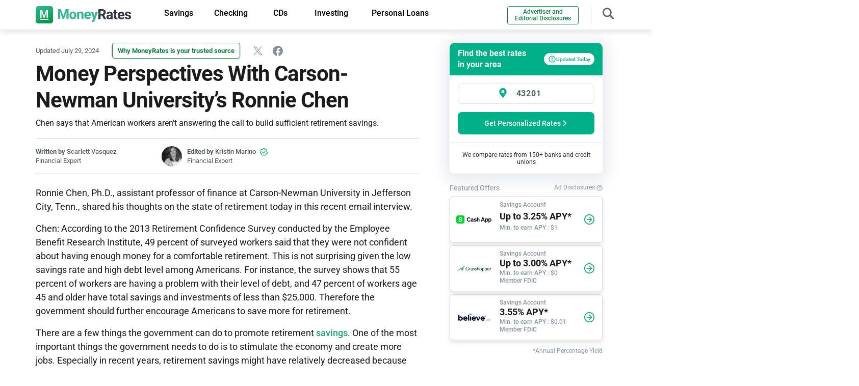

--- FILE ---
content_type: text/html; charset=UTF-8
request_url: https://www.moneyrates.com/research-center/money-perspectives/carson-newman-university-ronnie-chen.htm
body_size: 38298
content:
<!doctype html>
<html lang="en-US" >
<head>

<link rel="preconnect" href="https://fonts.gstatic.com/" crossorigin>
<link rel="preconnect" href="https://www.googletagmanager.com/" crossorigin>
<link rel="preconnect" href="https://www.google-analytics.com/" crossorigin>
<link rel="preconnect" href="https://www.clarity.ms" crossorigin>
<link rel="preload" href="https://fonts.gstatic.com/s/roboto/v27/KFOlCnqEu92Fr1MmEU9fBBc4.woff2" as="font" type="font/woff2" crossorigin="true">
<link rel="preload" href="https://fonts.gstatic.com/s/roboto/v27/KFOmCnqEu92Fr1Mu4mxK.woff2" as="font" type="font/woff2" crossorigin="true">
<link rel="preload" href="https://fonts.gstatic.com/s/roboto/v27/KFOlCnqEu92Fr1MmWUlfBBc4.woff2" as="font" type="font/woff2" crossorigin="true">
<link fetchpriority="high" rel="preload" href="/images/moneyrates.svg" as="image">

<!-- Google Tag Manager -->
<script defer>(function(w,d,s,l,i){w[l]=w[l]||[];w[l].push({'gtm.start':
new Date().getTime(),event:'gtm.js'});var f=d.getElementsByTagName(s)[0],
j=d.createElement(s),dl=l!='dataLayer'?'&l='+l:'';j.async=true;j.src=
'https://www.googletagmanager.com/gtm.js?id='+i+dl;f.parentNode.insertBefore(j,f);
})(window,document,'script','dataLayer','GTM-MNH837');</script>
<!-- End Google Tag Manager -->


	<meta charset="UTF-8" />
	<meta name="viewport" content="width=device-width, initial-scale=1" />
	<meta name="keywords" content="" />
         	
	<!-- ###Page Array
(
    [0] => double_col
    [1] => research-center
    [2] => common
)
--><!-- CSS: /double_col/double_col.css--><!-- JS /double_col/double_col.js--><!-- JS /get_rates/getratesbox.js--><!-- CSS: /research-center-evergreen-pages.css--><!-- JS /page_specific/research_center_rates.js--><!-- CSS: /common/national_rates.css--><!-- JS /bootstrap.min.js--><!-- JS /common/article.js--><meta name='robots' content='index,follow' />
	<style>img:is([sizes="auto" i], [sizes^="auto," i]) { contain-intrinsic-size: 3000px 1500px }</style>
	
	<!-- This site is optimized with the Yoast SEO Premium plugin v26.7 (Yoast SEO v26.7) - https://yoast.com/wordpress/plugins/seo/ -->
	<title>Carson-Newman University&#039;s Ronnie Chen Speaks on Retirement</title>
<link data-rocket-prefetch href="https://fonts.gstatic.com" rel="dns-prefetch">
<link data-rocket-prefetch href="https://www.nextinsure.com" rel="dns-prefetch">
<link data-rocket-prefetch href="https://www.googletagmanager.com" rel="dns-prefetch">
<link data-rocket-prefetch href="https://g.adspeed.net" rel="dns-prefetch"><link rel="preload" data-rocket-preload as="image" href="https://www.moneyrates.com/images/moneyrates.svg" fetchpriority="high">
	<meta name="description" content="Chen says that American workers aren&#039;t answering the call to build sufficient retirement savings." />
	<link rel="canonical" href="https://www.moneyrates.com/research-center/money-perspectives/carson-newman-university-ronnie-chen.htm" />
	<meta property="og:locale" content="en_US" />
	<meta property="og:type" content="article" />
	<meta property="og:title" content="Money Perspectives With Carson-Newman University&#039;s Ronnie Chen" />
	<meta property="og:description" content="Chen says that American workers aren&#039;t answering the call to build sufficient retirement savings." />
	<meta property="og:url" content="https://www.moneyrates.com/research-center/money-perspectives/carson-newman-university-ronnie-chen.htm" />
	<meta property="og:site_name" content="MoneyRates" />
	<meta property="article:modified_time" content="2024-07-29T06:32:59+00:00" />
	<meta property="og:image" content="https://www.moneyrates.com/wp-content/uploads/2014/01/carson-newman-university-ronnie-chen-scaled.jpg" />
	<meta property="og:image:width" content="2560" />
	<meta property="og:image:height" content="1707" />
	<meta property="og:image:type" content="image/jpeg" />
	<meta name="twitter:card" content="summary_large_image" />
	<meta name="twitter:label1" content="Est. reading time" />
	<meta name="twitter:data1" content="4 minutes" />
	<script type="application/ld+json" class="yoast-schema-graph">{"@context":"https://schema.org","@graph":[{"@type":"Article","@id":"https://www.moneyrates.com/research-center/money-perspectives/carson-newman-university-ronnie-chen.htm#article","headline":"Money Perspectives With Carson-Newman University’s Ronnie Chen","datePublished":"2014-01-27T15:04:00+00:00","dateModified":"2014-01-27T15:04:00+00:00","image":{"@id":"https://www.moneyrates.com/research-center/money-perspectives/carson-newman-university-ronnie-chen.htm#primaryimage"},"inLanguage":"en-US","description":"","author":[{"@type":"Person","name":"scarlett_vasquez","description":"Scarlett Vasquez combines her prowess in writing with her adeptness in marketing. A graduate of UC San Diego, Scarlett holds a bachelor’s degree in communications and media studies, a testament to her deep understanding of effective communication and storytelling. Whether sharing insights, painting narratives, or driving marketing strategies, her expertise resonates with audiences and readers alike, making her a valuable asset to MoneyRates."}]},{"@type":"ImageObject","inLanguage":"en-US","@id":"https://www.moneyrates.com/research-center/money-perspectives/carson-newman-university-ronnie-chen.htm#primaryimage","url":"https://www.moneyrates.com/wp-content/uploads/2014/01/carson-newman-university-ronnie-chen-scaled.jpg","contentUrl":"https://www.moneyrates.com/wp-content/uploads/2014/01/carson-newman-university-ronnie-chen-scaled.jpg","width":2560,"height":1707,"caption":"carson newman university ronnie chen"},{"@type":"BreadcrumbList","@id":"https://www.moneyrates.com/research-center/money-perspectives/carson-newman-university-ronnie-chen.htm#breadcrumb","itemListElement":[{"@type":"ListItem","position":1,"name":"Home","item":"https://www.moneyrates.com/"},{"@type":"ListItem","position":2,"name":"research-center","item":"https://www.moneyrates.com/research-center/"},{"@type":"ListItem","position":3,"name":"Money Perspectives With Carson-Newman University&#8217;s Ronnie Chen"}]}]}</script>
	<!-- / Yoast SEO Premium plugin. -->



<!-- INLINE CSS: Array
(
    [double_col] => /double_col/double_col_first.css
    [start-rating] => /double_col/double_col_star_rating.css
)
--><style id='my-styles'>
/*!
 * Bootstrap v5.0.2 (https://getbootstrap.com/)
 * Copyright 2011-2021 The Bootstrap Authors
 * Copyright 2011-2021 Twitter, Inc.
 * Licensed under MIT (https://github.com/twbs/bootstrap/blob/main/LICENSE)
 */
:root{--bs-blue:#0d6efd;--bs-indigo:#6610f2;--bs-purple:#6f42c1;--bs-pink:#d63384;--bs-red:#dc3545;--bs-orange:#fd7e14;--bs-yellow:#ffc107;--bs-green:#198754;--bs-teal:#20c997;--bs-cyan:#0dcaf0;--bs-white:#fff;--bs-gray:#6c757d;--bs-gray-dark:#343a40;--bs-primary:#0d6efd;--bs-secondary:#6c757d;--bs-success:#198754;--bs-info:#0dcaf0;--bs-warning:#ffc107;--bs-danger:#dc3545;--bs-light:#f8f9fa;--bs-dark:#212529;--bs-font-sans-serif:system-ui, -apple-system, "Segoe UI", Roboto, "Helvetica Neue", Arial, "Noto Sans", "Liberation Sans", sans-serif, "Apple Color Emoji", "Segoe UI Emoji", "Segoe UI Symbol", "Noto Color Emoji";--bs-font-monospace:SFMono-Regular, Menlo, Monaco, Consolas, "Liberation Mono", "Courier New",monospace;--bs-gradient:linear-gradient(180deg,rgba(255,255,255,0.15),rgba(255,255,255,0))}*,::after,::before{box-sizing:border-box}body{margin:0;font-family:var(--bs-font-sans-serif);font-size:1rem;font-weight:400;line-height:1.5;color:#212529;background-color:#fff;-webkit-text-size-adjust:100%;-webkit-tap-highlight-color:transparent}.h1,.h2,.h3,.h4,.h5,.h6,h1,h2,h3,h4,h5,h6{margin-top:0;margin-bottom:0.5rem;font-weight:500;line-height:1.2}.h1,h1{font-size:calc(1.375rem + 1.5vw)}@media (min-width: 1200px){.h1,h1{font-size:2.5rem}}.h2,h2{font-size:calc(1.325rem + 0.9vw)}@media (min-width: 1200px){.h2,h2{font-size:2rem}}.h3,h3{font-size:calc(1.3rem + 0.6vw)}@media (min-width: 1200px){.h3,h3{font-size:1.75rem}}.h4,h4{font-size:calc(1.275rem + 0.3vw)}@media (min-width: 1200px){.h4,h4{font-size:1.5rem}}.h5,h5{font-size:1.25rem}.h6,h6{font-size:1rem}p{margin-top:0;margin-bottom:1rem}address{margin-bottom:1rem;font-style:normal;line-height:inherit}ol,ul{padding-left:2rem}dl,ol,ul{margin-top:0;margin-bottom:1rem}ol ol,
ol ul,
ul ol,
ul
ul{margin-bottom:0}a{color:#0d6efd;text-decoration:underline}a:hover{color:#0a58ca}img,svg{vertical-align:middle}label{display:inline-block}button{border-radius:0}button:focus:not(:focus-visible){outline:0}button,input,optgroup,select,textarea{margin:0;font-family:inherit;font-size:inherit;line-height:inherit}button,select{text-transform:none}[role="button"]{cursor:pointer}[type="button"],[type="reset"],[type="submit"],button{-webkit-appearance:button}[type="button"]:not(:disabled),[type="reset"]:not(:disabled),[type="submit"]:not(:disabled),button:not(:disabled){cursor:pointer}.list-unstyled{padding-left:0;list-style:none}.container,.container-fluid,.container-lg,.container-md,.container-sm,.container-xl,.container-xxl{width:100%;padding-right:var(--bs-gutter-x,0.75rem);padding-left:var(--bs-gutter-x,0.75rem);margin-right:auto;margin-left:auto}.row{--bs-gutter-x:1.5rem;--bs-gutter-y:0;display:flex;flex-wrap:wrap;margin-top:calc(var(--bs-gutter-y) * -1);margin-right:calc(var(--bs-gutter-x) * -0.5);margin-left:calc(var(--bs-gutter-x) * -0.5)}.row>*{flex-shrink:0;width:100%;max-width:100%;padding-right:calc(var(--bs-gutter-x) * 0.5);padding-left:calc(var(--bs-gutter-x) * 0.5);margin-top:var(--bs-gutter-y)}.col{flex:1 0 0%}.col-auto{flex:0 0 auto;width:auto}.col-1{flex:0 0 auto;width:8.33333333%}.col-2{flex:0 0 auto;width:16.66666667%}.col-3{flex:0 0 auto;width:25%}.col-4{flex:0 0 auto;width:33.33333333%}.col-5{flex:0 0 auto;width:41.66666667%}.col-6{flex:0 0 auto;width:50%}.col-7{flex:0 0 auto;width:58.33333333%}.col-8{flex:0 0 auto;width:66.66666667%}.col-9{flex:0 0 auto;width:75%}.col-10{flex:0 0 auto;width:83.33333333%}.col-11{flex:0 0 auto;width:91.66666667%}.col-12{flex:0 0 auto;width:100%}.form-control{display:block;width:100%;padding:0.375rem 0.75rem;font-size:1rem;font-weight:400;line-height:1.5;color:#212529;background-color:#fff;background-clip:padding-box;border:1px
solid #ced4da;-webkit-appearance:none;-moz-appearance:none;appearance:none;border-radius:0.25rem;transition:border-color 0.15s ease-in-out, box-shadow 0.15s ease-in-out}.form-control:focus{color:#212529;background-color:#fff;border-color:#86b7fe;outline:0;box-shadow:0 0 0 0.25rem rgba(13,110,253,0.25)}.btn{display:inline-block;font-weight:400;line-height:1.5;color:#212529;text-align:center;text-decoration:none;vertical-align:middle;cursor:pointer;-webkit-user-select:none;-moz-user-select:none;user-select:none;background-color:transparent;border:1px
solid transparent;padding:0.375rem 0.75rem;font-size:1rem;border-radius:0.25rem;transition:color 0.15s ease-in-out, background-color 0.15s ease-in-out, border-color 0.15s ease-in-out, box-shadow 0.15s ease-in-out}@media (prefers-reduced-motion: reduce){.btn{transition:none}}.collapse:not(.show){display:none}.nav-link{display:block;padding:0.5rem 1rem;color:#0d6efd;text-decoration:none;transition:color 0.15s ease-in-out, background-color 0.15s ease-in-out, border-color 0.15s ease-in-out}@media (prefers-reduced-motion: reduce){.nav-link{transition:none}}.navbar{position:relative;display:flex;flex-wrap:wrap;align-items:center;justify-content:space-between;padding-top:0.5rem;padding-bottom:0.5rem}.navbar>.container,.navbar>.container-fluid,.navbar>.container-lg,.navbar>.container-md,.navbar>.container-sm,.navbar>.container-xl,.navbar>.container-xxl{display:flex;flex-wrap:inherit;align-items:center;justify-content:space-between}.navbar-brand{padding-top:0.3125rem;padding-bottom:0.3125rem;margin-right:1rem;font-size:1.25rem;text-decoration:none;white-space:nowrap}.navbar-nav{display:flex;flex-direction:column;padding-left:0;margin-bottom:0;list-style:none}.navbar-nav .nav-link{padding-right:0;padding-left:0}.navbar-collapse{flex-basis:100%;flex-grow:1;align-items:center}.navbar-toggler{padding:0.25rem 0.75rem;font-size:1.25rem;line-height:1;background-color:transparent;border:1px
solid transparent;border-radius:0.25rem;transition:box-shadow 0.15s ease-in-out}@media (prefers-reduced-motion: reduce){.navbar-toggler{transition:none}}.navbar-toggler-icon{display:inline-block;width:1.5em;height:1.5em;vertical-align:middle;background-repeat:no-repeat;background-position:center;background-size:100%}.navbar-light .navbar-brand{color:rgba(0, 0, 0, 0.9)}.navbar-light .navbar-brand:focus,
.navbar-light .navbar-brand:hover{color:rgba(0, 0, 0, 0.9)}.navbar-light .navbar-nav .nav-link{color:rgba(0, 0, 0, 0.55)}.navbar-light .navbar-nav .nav-link:focus,
.navbar-light .navbar-nav .nav-link:hover{color:rgba(0, 0, 0, 0.7)}.navbar-light .navbar-nav .nav-link.disabled{color:rgba(0, 0, 0, 0.3)}.navbar-light .navbar-nav .nav-link.active,
.navbar-light .navbar-nav .show>.nav-link{color:rgba(0, 0, 0, 0.9)}.navbar-light .navbar-toggler{color:rgba(0, 0, 0, 0.55);border-color:rgba(0, 0, 0, 0.1)}.navbar-light .navbar-toggler-icon{background-image:url("data:image/svg+xml,%3csvg xmlns='http://www.w3.org/2000/svg' viewBox='0 0 30 30'%3e%3cpath stroke='rgba%280, 0, 0, 0.55%29' stroke-linecap='round' stroke-miterlimit='10' stroke-width='2' d='M4 7h22M4 15h22M4 23h22'/%3e%3c/svg%3e")}.accordion-button{position:relative;display:flex;align-items:center;width:100%;padding:1rem 1.25rem;font-size:1rem;color:#212529;text-align:left;background-color:#fff;border:0;border-radius:0;overflow-anchor:none;transition:color 0.15s ease-in-out, background-color 0.15s ease-in-out, border-color 0.15s ease-in-out, box-shadow 0.15s ease-in-out, border-radius 0.15s ease}@media (prefers-reduced-motion: reduce){.accordion-button{transition:none}}@media (prefers-reduced-motion: reduce){.accordion-button::after{transition:none}}.accordion-button:hover{z-index:2}.accordion-button:focus{z-index:3;border-color:#86b7fe;outline:0;box-shadow:0 0 0 0.25rem rgba(13,110,253,0.25)}.accordion-header{margin-bottom:0}.accordion-item{background-color:#fff;border:1px
solid rgba(0,0,0,0.125)}.accordion-item:first-of-type{border-top-left-radius:0.25rem;border-top-right-radius:0.25rem}.accordion-item:first-of-type .accordion-button{border-top-left-radius:calc(0.25rem - 1px);border-top-right-radius:calc(0.25rem - 1px)}.accordion-item:not(:first-of-type){border-top:0}.accordion-item:last-of-type{border-bottom-right-radius:0.25rem;border-bottom-left-radius:0.25rem}.accordion-item:last-of-type .accordion-button.collapsed{border-bottom-right-radius:calc(0.25rem - 1px);border-bottom-left-radius:calc(0.25rem - 1px)}.accordion-flush .accordion-item{border-right:0;border-left:0;border-radius:0}.accordion-flush .accordion-item:first-child{border-top:0}.accordion-flush .accordion-item:last-child{border-bottom:0}.modal{position:fixed;top:0;left:0;z-index:1060;display:none;width:100%;height:100%;overflow-x:hidden;overflow-y:auto;outline:0}.d-inline{display:inline !important}.d-inline-block{display:inline-block !important}.d-block{display:block !important}.d-flex{display:flex !important}.d-inline-flex{display:inline-flex !important}.d-none{display:none !important}.position-relative{position:relative !important}.position-absolute{position:absolute !important}.position-fixed{position:fixed !important}.position-sticky{position:-webkit-sticky !important;position:sticky !important}.border-0{border:0
!important}.float-start{float:left !important}.float-end{float:right !important}.float-none{float:none !important}.w-75{width:75% !important}.w-100{width:100% !important}.w-auto{width:auto !important}.flex-fill{flex:1 1 auto !important}.flex-row{flex-direction:row !important}.flex-column{flex-direction:column !important}.flex-wrap{flex-wrap:wrap !important}.gap-1{gap:0.25rem !important}.gap-2{gap:0.5rem !important}.gap-3{gap:1rem !important}.gap-4{gap:1.5rem !important}.justify-content-start{justify-content:flex-start !important}.justify-content-end{justify-content:flex-end !important}.justify-content-center{justify-content:center !important}.justify-content-between{justify-content:space-between !important}.justify-content-around{justify-content:space-around !important}.justify-content-evenly{justify-content:space-evenly !important}.align-items-start{align-items:flex-start !important}.align-items-end{align-items:flex-end !important}.align-items-center{align-items:center !important}.m-0{margin:0
!important}.m-1{margin:0.25rem !important}.m-2{margin:0.5rem !important}.m-3{margin:1rem !important}.m-4{margin:1.5rem !important}.m-5{margin:3rem !important}.m-auto{margin:auto !important}.mx-0{margin-right:0 !important;margin-left:0 !important}.mx-1{margin-right:0.25rem !important;margin-left:0.25rem !important}.mx-2{margin-right:0.5rem !important;margin-left:0.5rem !important}.mx-3{margin-right:1rem !important;margin-left:1rem !important}.mx-4{margin-right:1.5rem !important;margin-left:1.5rem !important}.mx-5{margin-right:3rem !important;margin-left:3rem !important}.mx-auto{margin-right:auto !important;margin-left:auto !important}.my-0{margin-top:0 !important;margin-bottom:0 !important}.my-1{margin-top:0.25rem !important;margin-bottom:0.25rem !important}.my-2{margin-top:0.5rem !important;margin-bottom:0.5rem !important}.my-3{margin-top:1rem !important;margin-bottom:1rem !important}.my-4{margin-top:1.5rem !important;margin-bottom:1.5rem !important}.my-5{margin-top:3rem !important;margin-bottom:3rem !important}.my-auto{margin-top:auto !important;margin-bottom:auto !important}.mt-0{margin-top:0 !important}.mt-1{margin-top:0.25rem !important}.mt-2{margin-top:0.5rem !important}.mt-3{margin-top:1rem !important}.mt-4{margin-top:1.5rem !important}.mt-5{margin-top:3rem !important}.mt-auto{margin-top:auto !important}.me-0{margin-right:0 !important}.me-1{margin-right:0.25rem !important}.me-2{margin-right:0.5rem !important}.me-3{margin-right:1rem !important}.me-4{margin-right:1.5rem !important}.me-5{margin-right:3rem !important}.me-auto{margin-right:auto !important}.mb-0{margin-bottom:0 !important}.mb-1{margin-bottom:0.25rem !important}.mb-2{margin-bottom:0.5rem !important}.mb-3{margin-bottom:1rem !important}.mb-4{margin-bottom:1.5rem !important}.mb-5{margin-bottom:3rem !important}.mb-auto{margin-bottom:auto !important}.ms-0{margin-left:0 !important}.ms-1{margin-left:0.25rem !important}.ms-2{margin-left:0.5rem !important}.ms-3{margin-left:1rem !important}.ms-4{margin-left:1.5rem !important}.ms-5{margin-left:3rem !important}.ms-auto{margin-left:auto !important}.p-0{padding:0
!important}.p-1{padding:0.25rem !important}.p-2{padding:0.5rem !important}.p-3{padding:1rem !important}.p-4{padding:1.5rem !important}.p-5{padding:3rem !important}.px-0{padding-right:0 !important;padding-left:0 !important}.px-1{padding-right:0.25rem !important;padding-left:0.25rem !important}.px-2{padding-right:0.5rem !important;padding-left:0.5rem !important}.px-3{padding-right:1rem !important;padding-left:1rem !important}.px-4{padding-right:1.5rem !important;padding-left:1.5rem !important}.px-5{padding-right:3rem !important;padding-left:3rem !important}.py-0{padding-top:0 !important;padding-bottom:0 !important}.py-1{padding-top:0.25rem !important;padding-bottom:0.25rem !important}.py-2{padding-top:0.5rem !important;padding-bottom:0.5rem !important}.py-3{padding-top:1rem !important;padding-bottom:1rem !important}.py-4{padding-top:1.5rem !important;padding-bottom:1.5rem !important}.py-5{padding-top:3rem !important;padding-bottom:3rem !important}.pt-0{padding-top:0 !important}.pt-1{padding-top:0.25rem !important}.pt-2{padding-top:0.5rem !important}.pt-3{padding-top:1rem !important}.pt-4{padding-top:1.5rem !important}.pt-5{padding-top:3rem !important}.pe-0{padding-right:0 !important}.pe-1{padding-right:0.25rem !important}.pe-2{padding-right:0.5rem !important}.pe-3{padding-right:1rem !important}.pe-4{padding-right:1.5rem !important}.pe-5{padding-right:3rem !important}.pb-0{padding-bottom:0 !important}.pb-1{padding-bottom:0.25rem !important}.pb-2{padding-bottom:0.5rem !important}.pb-3{padding-bottom:1rem !important}.pb-4{padding-bottom:1.5rem !important}.pb-5{padding-bottom:3rem !important}.ps-0{padding-left:0 !important}.ps-1{padding-left:0.25rem !important}.ps-2{padding-left:0.5rem !important}.ps-3{padding-left:1rem !important}.ps-4{padding-left:1.5rem !important}.ps-5{padding-left:3rem !important}.fw-light{font-weight:300 !important}.fw-lighter{font-weight:lighter !important}.fw-normal{font-weight:400 !important}.fw-bold{font-weight:700 !important}.fw-bolder{font-weight:bolder !important}.text-start{text-align:left !important}.text-end{text-align:right !important}.text-center{text-align:center !important}.text-decoration-none{text-decoration:none !important}.text-decoration-underline{text-decoration:underline !important}.text-lowercase{text-transform:lowercase !important}.text-uppercase{text-transform:uppercase !important}.text-capitalize{text-transform:capitalize !important}.rounded-3{border-radius:0.3rem !important}@media (min-width: 576px){.container,.container-sm{max-width:540px}.col-sm{flex:1 0 0%}.col-sm-auto{flex:0 0 auto;width:auto}.col-sm-1{flex:0 0 auto;width:8.33333333%}.col-sm-2{flex:0 0 auto;width:16.66666667%}.col-sm-3{flex:0 0 auto;width:25%}.col-sm-4{flex:0 0 auto;width:33.33333333%}.col-sm-5{flex:0 0 auto;width:41.66666667%}.col-sm-6{flex:0 0 auto;width:50%}.col-sm-7{flex:0 0 auto;width:58.33333333%}.col-sm-8{flex:0 0 auto;width:66.66666667%}.col-sm-9{flex:0 0 auto;width:75%}.col-sm-10{flex:0 0 auto;width:83.33333333%}.col-sm-11{flex:0 0 auto;width:91.66666667%}.col-sm-12{flex:0 0 auto;width:100%}.d-sm-inline{display:inline !important}.d-sm-inline-block{display:inline-block !important}.d-sm-block{display:block !important}.d-sm-flex{display:flex !important}.d-sm-inline-flex{display:inline-flex !important}.d-sm-none{display:none !important}.m-sm-0{margin:0
!important}.m-sm-1{margin:0.25rem !important}.m-sm-2{margin:0.5rem !important}.m-sm-3{margin:1rem !important}.m-sm-4{margin:1.5rem !important}.m-sm-5{margin:3rem !important}.m-sm-auto{margin:auto !important}.mx-sm-0{margin-right:0 !important;margin-left:0 !important}.mx-sm-1{margin-right:0.25rem !important;margin-left:0.25rem !important}.mx-sm-2{margin-right:0.5rem !important;margin-left:0.5rem !important}.mx-sm-3{margin-right:1rem !important;margin-left:1rem !important}.mx-sm-4{margin-right:1.5rem !important;margin-left:1.5rem !important}.mx-sm-5{margin-right:3rem !important;margin-left:3rem !important}.mx-sm-auto{margin-right:auto !important;margin-left:auto !important}.my-sm-0{margin-top:0 !important;margin-bottom:0 !important}.my-sm-1{margin-top:0.25rem !important;margin-bottom:0.25rem !important}.my-sm-2{margin-top:0.5rem !important;margin-bottom:0.5rem !important}.my-sm-3{margin-top:1rem !important;margin-bottom:1rem !important}.my-sm-4{margin-top:1.5rem !important;margin-bottom:1.5rem !important}.my-sm-5{margin-top:3rem !important;margin-bottom:3rem !important}.my-sm-auto{margin-top:auto !important;margin-bottom:auto !important}.mt-sm-0{margin-top:0 !important}.mt-sm-1{margin-top:0.25rem !important}.mt-sm-2{margin-top:0.5rem !important}.mt-sm-3{margin-top:1rem !important}.mt-sm-4{margin-top:1.5rem !important}.mt-sm-5{margin-top:3rem !important}.mt-sm-auto{margin-top:auto !important}.me-sm-0{margin-right:0 !important}.me-sm-1{margin-right:0.25rem !important}.me-sm-2{margin-right:0.5rem !important}.me-sm-3{margin-right:1rem !important}.me-sm-4{margin-right:1.5rem !important}.me-sm-5{margin-right:3rem !important}.me-sm-auto{margin-right:auto !important}.mb-sm-0{margin-bottom:0 !important}.mb-sm-1{margin-bottom:0.25rem !important}.mb-sm-2{margin-bottom:0.5rem !important}.mb-sm-3{margin-bottom:1rem !important}.mb-sm-4{margin-bottom:1.5rem !important}.mb-sm-5{margin-bottom:3rem !important}.mb-sm-auto{margin-bottom:auto !important}.ms-sm-0{margin-left:0 !important}.ms-sm-1{margin-left:0.25rem !important}.ms-sm-2{margin-left:0.5rem !important}.ms-sm-3{margin-left:1rem !important}.ms-sm-4{margin-left:1.5rem !important}.ms-sm-5{margin-left:3rem !important}.ms-sm-auto{margin-left:auto !important}.p-sm-0{padding:0
!important}.p-sm-1{padding:0.25rem !important}.p-sm-2{padding:0.5rem !important}.p-sm-3{padding:1rem !important}.p-sm-4{padding:1.5rem !important}.p-sm-5{padding:3rem !important}.px-sm-0{padding-right:0 !important;padding-left:0 !important}.px-sm-1{padding-right:0.25rem !important;padding-left:0.25rem !important}.px-sm-2{padding-right:0.5rem !important;padding-left:0.5rem !important}.px-sm-3{padding-right:1rem !important;padding-left:1rem !important}.px-sm-4{padding-right:1.5rem !important;padding-left:1.5rem !important}.px-sm-5{padding-right:3rem !important;padding-left:3rem !important}.py-sm-0{padding-top:0 !important;padding-bottom:0 !important}.py-sm-1{padding-top:0.25rem !important;padding-bottom:0.25rem !important}.py-sm-2{padding-top:0.5rem !important;padding-bottom:0.5rem !important}.py-sm-3{padding-top:1rem !important;padding-bottom:1rem !important}.py-sm-4{padding-top:1.5rem !important;padding-bottom:1.5rem !important}.py-sm-5{padding-top:3rem !important;padding-bottom:3rem !important}.pt-sm-0{padding-top:0 !important}.pt-sm-1{padding-top:0.25rem !important}.pt-sm-2{padding-top:0.5rem !important}.pt-sm-3{padding-top:1rem !important}.pt-sm-4{padding-top:1.5rem !important}.pt-sm-5{padding-top:3rem !important}.pe-sm-0{padding-right:0 !important}.pe-sm-1{padding-right:0.25rem !important}.pe-sm-2{padding-right:0.5rem !important}.pe-sm-3{padding-right:1rem !important}.pe-sm-4{padding-right:1.5rem !important}.pe-sm-5{padding-right:3rem !important}.pb-sm-0{padding-bottom:0 !important}.pb-sm-1{padding-bottom:0.25rem !important}.pb-sm-2{padding-bottom:0.5rem !important}.pb-sm-3{padding-bottom:1rem !important}.pb-sm-4{padding-bottom:1.5rem !important}.pb-sm-5{padding-bottom:3rem !important}.ps-sm-0{padding-left:0 !important}.ps-sm-1{padding-left:0.25rem !important}.ps-sm-2{padding-left:0.5rem !important}.ps-sm-3{padding-left:1rem !important}.ps-sm-4{padding-left:1.5rem !important}.ps-sm-5{padding-left:3rem !important}.text-sm-start{text-align:left !important}.text-sm-end{text-align:right !important}.text-sm-center{text-align:center !important}}@media (min-width: 768px){.container,.container-md,.container-sm{max-width:720px}.col-md{flex:1 0 0%}.col-md-auto{flex:0 0 auto;width:auto}.col-md-1{flex:0 0 auto;width:8.33333333%}.col-md-2{flex:0 0 auto;width:16.66666667%}.col-md-3{flex:0 0 auto;width:25%}.col-md-4{flex:0 0 auto;width:33.33333333%}.col-md-5{flex:0 0 auto;width:41.66666667%}.col-md-6{flex:0 0 auto;width:50%}.col-md-7{flex:0 0 auto;width:58.33333333%}.col-md-8{flex:0 0 auto;width:66.66666667%}.col-md-9{flex:0 0 auto;width:75%}.col-md-10{flex:0 0 auto;width:83.33333333%}.col-md-11{flex:0 0 auto;width:91.66666667%}.col-md-12{flex:0 0 auto;width:100%}.gap-md-1{gap:0.25rem !important}.d-md-inline{display:inline !important}.d-md-inline-block{display:inline-block !important}.d-md-block{display:block !important}.d-md-flex{display:flex !important}.d-md-inline-flex{display:inline-flex !important}.d-md-none{display:none !important}.flex-md-row{flex-direction:row !important}.flex-md-column{flex-direction:column !important}.justify-content-md-start{justify-content:flex-start !important}.justify-content-md-end{justify-content:flex-end !important}.justify-content-md-center{justify-content:center !important}.justify-content-md-between{justify-content:space-between !important}.justify-content-md-around{justify-content:space-around !important}.justify-content-md-evenly{justify-content:space-evenly !important}.align-items-md-start{align-items:flex-start !important}.align-items-md-end{align-items:flex-end !important}.align-items-md-center{align-items:center !important}.m-md-0{margin:0
!important}.m-md-1{margin:0.25rem !important}.m-md-2{margin:0.5rem !important}.m-md-3{margin:1rem !important}.m-md-4{margin:1.5rem !important}.m-md-5{margin:3rem !important}.m-md-auto{margin:auto !important}.mx-md-0{margin-right:0 !important;margin-left:0 !important}.mx-md-1{margin-right:0.25rem !important;margin-left:0.25rem !important}.mx-md-2{margin-right:0.5rem !important;margin-left:0.5rem !important}.mx-md-3{margin-right:1rem !important;margin-left:1rem !important}.mx-md-4{margin-right:1.5rem !important;margin-left:1.5rem !important}.mx-md-5{margin-right:3rem !important;margin-left:3rem !important}.mx-md-auto{margin-right:auto !important;margin-left:auto !important}.my-md-0{margin-top:0 !important;margin-bottom:0 !important}.my-md-1{margin-top:0.25rem !important;margin-bottom:0.25rem !important}.my-md-2{margin-top:0.5rem !important;margin-bottom:0.5rem !important}.my-md-3{margin-top:1rem !important;margin-bottom:1rem !important}.my-md-4{margin-top:1.5rem !important;margin-bottom:1.5rem !important}.my-md-5{margin-top:3rem !important;margin-bottom:3rem !important}.my-md-auto{margin-top:auto !important;margin-bottom:auto !important}.mt-md-0{margin-top:0 !important}.mt-md-1{margin-top:0.25rem !important}.mt-md-2{margin-top:0.5rem !important}.mt-md-3{margin-top:1rem !important}.mt-md-4{margin-top:1.5rem !important}.mt-md-5{margin-top:3rem !important}.mt-md-auto{margin-top:auto !important}.me-md-0{margin-right:0 !important}.me-md-1{margin-right:0.25rem !important}.me-md-2{margin-right:0.5rem !important}.me-md-3{margin-right:1rem !important}.me-md-4{margin-right:1.5rem !important}.me-md-5{margin-right:3rem !important}.me-md-auto{margin-right:auto !important}.mb-md-0{margin-bottom:0 !important}.mb-md-1{margin-bottom:0.25rem !important}.mb-md-2{margin-bottom:0.5rem !important}.mb-md-3{margin-bottom:1rem !important}.mb-md-4{margin-bottom:1.5rem !important}.mb-md-5{margin-bottom:3rem !important}.mb-md-auto{margin-bottom:auto !important}.ms-md-0{margin-left:0 !important}.ms-md-1{margin-left:0.25rem !important}.ms-md-2{margin-left:0.5rem !important}.ms-md-3{margin-left:1rem !important}.ms-md-4{margin-left:1.5rem !important}.ms-md-5{margin-left:3rem !important}.ms-md-auto{margin-left:auto !important}.p-md-0{padding:0
!important}.p-md-1{padding:0.25rem !important}.p-md-2{padding:0.5rem !important}.p-md-3{padding:1rem !important}.p-md-4{padding:1.5rem !important}.p-md-5{padding:3rem !important}.px-md-0{padding-right:0 !important;padding-left:0 !important}.px-md-1{padding-right:0.25rem !important;padding-left:0.25rem !important}.px-md-2{padding-right:0.5rem !important;padding-left:0.5rem !important}.px-md-3{padding-right:1rem !important;padding-left:1rem !important}.px-md-4{padding-right:1.5rem !important;padding-left:1.5rem !important}.px-md-5{padding-right:3rem !important;padding-left:3rem !important}.py-md-0{padding-top:0 !important;padding-bottom:0 !important}.py-md-1{padding-top:0.25rem !important;padding-bottom:0.25rem !important}.py-md-2{padding-top:0.5rem !important;padding-bottom:0.5rem !important}.py-md-3{padding-top:1rem !important;padding-bottom:1rem !important}.py-md-4{padding-top:1.5rem !important;padding-bottom:1.5rem !important}.py-md-5{padding-top:3rem !important;padding-bottom:3rem !important}.pt-md-0{padding-top:0 !important}.pt-md-1{padding-top:0.25rem !important}.pt-md-2{padding-top:0.5rem !important}.pt-md-3{padding-top:1rem !important}.pt-md-4{padding-top:1.5rem !important}.pt-md-5{padding-top:3rem !important}.pe-md-0{padding-right:0 !important}.pe-md-1{padding-right:0.25rem !important}.pe-md-2{padding-right:0.5rem !important}.pe-md-3{padding-right:1rem !important}.pe-md-4{padding-right:1.5rem !important}.pe-md-5{padding-right:3rem !important}.pb-md-0{padding-bottom:0 !important}.pb-md-1{padding-bottom:0.25rem !important}.pb-md-2{padding-bottom:0.5rem !important}.pb-md-3{padding-bottom:1rem !important}.pb-md-4{padding-bottom:1.5rem !important}.pb-md-5{padding-bottom:3rem !important}.ps-md-0{padding-left:0 !important}.ps-md-1{padding-left:0.25rem !important}.ps-md-2{padding-left:0.5rem !important}.ps-md-3{padding-left:1rem !important}.ps-md-4{padding-left:1.5rem !important}.ps-md-5{padding-left:3rem !important}.text-md-start{text-align:left !important}.text-md-end{text-align:right !important}.text-md-center{text-align:center !important}.gap-md-4{gap:1.5rem !important}}@media (min-width: 992px){.container,.container-lg,.container-md,.container-sm{max-width:960px}.col-lg{flex:1 0 0%}.col-lg-auto{flex:0 0 auto;width:auto}.col-lg-1{flex:0 0 auto;width:8.33333333%}.col-lg-2{flex:0 0 auto;width:16.66666667%}.col-lg-3{flex:0 0 auto;width:25%}.col-lg-4{flex:0 0 auto;width:33.33333333%}.col-lg-5{flex:0 0 auto;width:41.66666667%}.col-lg-6{flex:0 0 auto;width:50%}.col-lg-7{flex:0 0 auto;width:58.33333333%}.col-lg-8{flex:0 0 auto;width:66.66666667%}.col-lg-9{flex:0 0 auto;width:75%}.col-lg-10{flex:0 0 auto;width:83.33333333%}.col-lg-11{flex:0 0 auto;width:91.66666667%}.col-lg-12{flex:0 0 auto;width:100%}.gap-lg-2{gap:0.5rem !important}.navbar-expand-lg{flex-wrap:nowrap;justify-content:flex-start}.navbar-expand-lg .navbar-nav{flex-direction:row}.navbar-expand-lg .navbar-nav .nav-link{padding-right:0.5rem;padding-left:0.5rem}.navbar-expand-lg .navbar-collapse{display:flex !important;flex-basis:auto}.navbar-expand-lg .navbar-toggler{display:none}.d-lg-inline{display:inline !important}.d-lg-inline-block{display:inline-block !important}.d-lg-block{display:block !important}.d-lg-flex{display:flex !important}.d-lg-inline-flex{display:inline-flex !important}.d-lg-none{display:none !important}.flex-lg-row{flex-direction:row !important}.flex-lg-column{flex-direction:column !important}.flex-lg-grow-0{flex-grow:0 !important}.justify-content-lg-start{justify-content:flex-start !important}.justify-content-lg-end{justify-content:flex-end !important}.justify-content-lg-center{justify-content:center !important}.justify-content-lg-between{justify-content:space-between !important}.justify-content-lg-around{justify-content:space-around !important}.justify-content-lg-evenly{justify-content:space-evenly !important}.align-items-lg-start{align-items:flex-start !important}.align-items-lg-end{align-items:flex-end !important}.align-items-lg-center{align-items:center !important}.m-lg-0{margin:0
!important}.m-lg-1{margin:0.25rem !important}.m-lg-2{margin:0.5rem !important}.m-lg-3{margin:1rem !important}.m-lg-4{margin:1.5rem !important}.m-lg-5{margin:3rem !important}.m-lg-auto{margin:auto !important}.mx-lg-0{margin-right:0 !important;margin-left:0 !important}.mx-lg-1{margin-right:0.25rem !important;margin-left:0.25rem !important}.mx-lg-2{margin-right:0.5rem !important;margin-left:0.5rem !important}.mx-lg-3{margin-right:1rem !important;margin-left:1rem !important}.mx-lg-4{margin-right:1.5rem !important;margin-left:1.5rem !important}.mx-lg-5{margin-right:3rem !important;margin-left:3rem !important}.mx-lg-auto{margin-right:auto !important;margin-left:auto !important}.my-lg-0{margin-top:0 !important;margin-bottom:0 !important}.my-lg-1{margin-top:0.25rem !important;margin-bottom:0.25rem !important}.my-lg-2{margin-top:0.5rem !important;margin-bottom:0.5rem !important}.my-lg-3{margin-top:1rem !important;margin-bottom:1rem !important}.my-lg-4{margin-top:1.5rem !important;margin-bottom:1.5rem !important}.my-lg-5{margin-top:3rem !important;margin-bottom:3rem !important}.my-lg-auto{margin-top:auto !important;margin-bottom:auto !important}.mt-lg-0{margin-top:0 !important}.mt-lg-1{margin-top:0.25rem !important}.mt-lg-2{margin-top:0.5rem !important}.mt-lg-3{margin-top:1rem !important}.mt-lg-4{margin-top:1.5rem !important}.mt-lg-5{margin-top:3rem !important}.mt-lg-auto{margin-top:auto !important}.me-lg-0{margin-right:0 !important}.me-lg-1{margin-right:0.25rem !important}.me-lg-2{margin-right:0.5rem !important}.me-lg-3{margin-right:1rem !important}.me-lg-4{margin-right:1.5rem !important}.me-lg-5{margin-right:3rem !important}.me-lg-auto{margin-right:auto !important}.mb-lg-0{margin-bottom:0 !important}.mb-lg-1{margin-bottom:0.25rem !important}.mb-lg-2{margin-bottom:0.5rem !important}.mb-lg-3{margin-bottom:1rem !important}.mb-lg-4{margin-bottom:1.5rem !important}.mb-lg-5{margin-bottom:3rem !important}.mb-lg-auto{margin-bottom:auto !important}.ms-lg-0{margin-left:0 !important}.ms-lg-1{margin-left:0.25rem !important}.ms-lg-2{margin-left:0.5rem !important}.ms-lg-3{margin-left:1rem !important}.ms-lg-4{margin-left:1.5rem !important}.ms-lg-5{margin-left:3rem !important}.ms-lg-auto{margin-left:auto !important}.p-lg-0{padding:0
!important}.p-lg-1{padding:0.25rem !important}.p-lg-2{padding:0.5rem !important}.p-lg-3{padding:1rem !important}.p-lg-4{padding:1.5rem !important}.p-lg-5{padding:3rem !important}.px-lg-0{padding-right:0 !important;padding-left:0 !important}.px-lg-1{padding-right:0.25rem !important;padding-left:0.25rem !important}.px-lg-2{padding-right:0.5rem !important;padding-left:0.5rem !important}.px-lg-3{padding-right:1rem !important;padding-left:1rem !important}.px-lg-4{padding-right:1.5rem !important;padding-left:1.5rem !important}.px-lg-5{padding-right:3rem !important;padding-left:3rem !important}.py-lg-0{padding-top:0 !important;padding-bottom:0 !important}.py-lg-1{padding-top:0.25rem !important;padding-bottom:0.25rem !important}.py-lg-2{padding-top:0.5rem !important;padding-bottom:0.5rem !important}.py-lg-3{padding-top:1rem !important;padding-bottom:1rem !important}.py-lg-4{padding-top:1.5rem !important;padding-bottom:1.5rem !important}.py-lg-5{padding-top:3rem !important;padding-bottom:3rem !important}.pt-lg-0{padding-top:0 !important}.pt-lg-1{padding-top:0.25rem !important}.pt-lg-2{padding-top:0.5rem !important}.pt-lg-3{padding-top:1rem !important}.pt-lg-4{padding-top:1.5rem !important}.pt-lg-5{padding-top:3rem !important}.pe-lg-0{padding-right:0 !important}.pe-lg-1{padding-right:0.25rem !important}.pe-lg-2{padding-right:0.5rem !important}.pe-lg-3{padding-right:1rem !important}.pe-lg-4{padding-right:1.5rem !important}.pe-lg-5{padding-right:3rem !important}.pb-lg-0{padding-bottom:0 !important}.pb-lg-1{padding-bottom:0.25rem !important}.pb-lg-2{padding-bottom:0.5rem !important}.pb-lg-3{padding-bottom:1rem !important}.pb-lg-4{padding-bottom:1.5rem !important}.pb-lg-5{padding-bottom:3rem !important}.ps-lg-0{padding-left:0 !important}.ps-lg-1{padding-left:0.25rem !important}.ps-lg-2{padding-left:0.5rem !important}.ps-lg-3{padding-left:1rem !important}.ps-lg-4{padding-left:1.5rem !important}.ps-lg-5{padding-left:3rem !important}.text-lg-start{text-align:left !important}.text-lg-end{text-align:right !important}.text-lg-center{text-align:center !important}}@media (min-width: 1200px){.container,.container-lg,.container-md,.container-sm,.container-xl{max-width:1140px}.col-xl{flex:1 0 0%}.col-xl-auto{flex:0 0 auto;width:auto}.col-xl-1{flex:0 0 auto;width:8.33333333%}.col-xl-2{flex:0 0 auto;width:16.66666667%}.col-xl-3{flex:0 0 auto;width:25%}.col-xl-4{flex:0 0 auto;width:33.33333333%}.col-xl-5{flex:0 0 auto;width:41.66666667%}.col-xl-6{flex:0 0 auto;width:50%}.col-xl-7{flex:0 0 auto;width:58.33333333%}.col-xl-8{flex:0 0 auto;width:66.66666667%}.col-xl-9{flex:0 0 auto;width:75%}.col-xl-10{flex:0 0 auto;width:83.33333333%}.col-xl-11{flex:0 0 auto;width:91.66666667%}.col-xl-12{flex:0 0 auto;width:100%}.d-xl-inline{display:inline !important}.d-xl-inline-block{display:inline-block !important}.d-xl-block{display:block !important}.d-xl-flex{display:flex !important}.d-xl-inline-flex{display:inline-flex !important}.d-xl-none{display:none !important}.m-xl-0{margin:0
!important}.m-xl-1{margin:0.25rem !important}.m-xl-2{margin:0.5rem !important}.m-xl-3{margin:1rem !important}.m-xl-4{margin:1.5rem !important}.m-xl-5{margin:3rem !important}.m-xl-auto{margin:auto !important}.mx-xl-0{margin-right:0 !important;margin-left:0 !important}.mx-xl-1{margin-right:0.25rem !important;margin-left:0.25rem !important}.mx-xl-2{margin-right:0.5rem !important;margin-left:0.5rem !important}.mx-xl-3{margin-right:1rem !important;margin-left:1rem !important}.mx-xl-4{margin-right:1.5rem !important;margin-left:1.5rem !important}.mx-xl-5{margin-right:3rem !important;margin-left:3rem !important}.mx-xl-auto{margin-right:auto !important;margin-left:auto !important}.my-xl-0{margin-top:0 !important;margin-bottom:0 !important}.my-xl-1{margin-top:0.25rem !important;margin-bottom:0.25rem !important}.my-xl-2{margin-top:0.5rem !important;margin-bottom:0.5rem !important}.my-xl-3{margin-top:1rem !important;margin-bottom:1rem !important}.my-xl-4{margin-top:1.5rem !important;margin-bottom:1.5rem !important}.my-xl-5{margin-top:3rem !important;margin-bottom:3rem !important}.my-xl-auto{margin-top:auto !important;margin-bottom:auto !important}.mt-xl-0{margin-top:0 !important}.mt-xl-1{margin-top:0.25rem !important}.mt-xl-2{margin-top:0.5rem !important}.mt-xl-3{margin-top:1rem !important}.mt-xl-4{margin-top:1.5rem !important}.mt-xl-5{margin-top:3rem !important}.mt-xl-auto{margin-top:auto !important}.me-xl-0{margin-right:0 !important}.me-xl-1{margin-right:0.25rem !important}.me-xl-2{margin-right:0.5rem !important}.me-xl-3{margin-right:1rem !important}.me-xl-4{margin-right:1.5rem !important}.me-xl-5{margin-right:3rem !important}.me-xl-auto{margin-right:auto !important}.mb-xl-0{margin-bottom:0 !important}.mb-xl-1{margin-bottom:0.25rem !important}.mb-xl-2{margin-bottom:0.5rem !important}.mb-xl-3{margin-bottom:1rem !important}.mb-xl-4{margin-bottom:1.5rem !important}.mb-xl-5{margin-bottom:3rem !important}.mb-xl-auto{margin-bottom:auto !important}.ms-xl-0{margin-left:0 !important}.ms-xl-1{margin-left:0.25rem !important}.ms-xl-2{margin-left:0.5rem !important}.ms-xl-3{margin-left:1rem !important}.ms-xl-4{margin-left:1.5rem !important}.ms-xl-5{margin-left:3rem !important}.ms-xl-auto{margin-left:auto !important}.p-xl-0{padding:0
!important}.p-xl-1{padding:0.25rem !important}.p-xl-2{padding:0.5rem !important}.p-xl-3{padding:1rem !important}.p-xl-4{padding:1.5rem !important}.p-xl-5{padding:3rem !important}.px-xl-0{padding-right:0 !important;padding-left:0 !important}.px-xl-1{padding-right:0.25rem !important;padding-left:0.25rem !important}.px-xl-2{padding-right:0.5rem !important;padding-left:0.5rem !important}.px-xl-3{padding-right:1rem !important;padding-left:1rem !important}.px-xl-4{padding-right:1.5rem !important;padding-left:1.5rem !important}.px-xl-5{padding-right:3rem !important;padding-left:3rem !important}.py-xl-0{padding-top:0 !important;padding-bottom:0 !important}.py-xl-1{padding-top:0.25rem !important;padding-bottom:0.25rem !important}.py-xl-2{padding-top:0.5rem !important;padding-bottom:0.5rem !important}.py-xl-3{padding-top:1rem !important;padding-bottom:1rem !important}.py-xl-4{padding-top:1.5rem !important;padding-bottom:1.5rem !important}.py-xl-5{padding-top:3rem !important;padding-bottom:3rem !important}.pt-xl-0{padding-top:0 !important}.pt-xl-1{padding-top:0.25rem !important}.pt-xl-2{padding-top:0.5rem !important}.pt-xl-3{padding-top:1rem !important}.pt-xl-4{padding-top:1.5rem !important}.pt-xl-5{padding-top:3rem !important}.pe-xl-0{padding-right:0 !important}.pe-xl-1{padding-right:0.25rem !important}.pe-xl-2{padding-right:0.5rem !important}.pe-xl-3{padding-right:1rem !important}.pe-xl-4{padding-right:1.5rem !important}.pe-xl-5{padding-right:3rem !important}.pb-xl-0{padding-bottom:0 !important}.pb-xl-1{padding-bottom:0.25rem !important}.pb-xl-2{padding-bottom:0.5rem !important}.pb-xl-3{padding-bottom:1rem !important}.pb-xl-4{padding-bottom:1.5rem !important}.pb-xl-5{padding-bottom:3rem !important}.ps-xl-0{padding-left:0 !important}.ps-xl-1{padding-left:0.25rem !important}.ps-xl-2{padding-left:0.5rem !important}.ps-xl-3{padding-left:1rem !important}.ps-xl-4{padding-left:1.5rem !important}.ps-xl-5{padding-left:3rem !important}.text-xl-start{text-align:left !important}.text-xl-end{text-align:right !important}.text-xl-center{text-align:center !important}}@media (min-width: 1400px){.container,.container-lg,.container-md,.container-sm,.container-xl,.container-xxl{max-width:1320px}.col-xxl{flex:1 0 0%}.col-xxl-auto{flex:0 0 auto;width:auto}.col-xxl-1{flex:0 0 auto;width:8.33333333%}.col-xxl-2{flex:0 0 auto;width:16.66666667%}.col-xxl-3{flex:0 0 auto;width:25%}.col-xxl-4{flex:0 0 auto;width:33.33333333%}.col-xxl-5{flex:0 0 auto;width:41.66666667%}.col-xxl-6{flex:0 0 auto;width:50%}.col-xxl-7{flex:0 0 auto;width:58.33333333%}.col-xxl-8{flex:0 0 auto;width:66.66666667%}.col-xxl-9{flex:0 0 auto;width:75%}.col-xxl-10{flex:0 0 auto;width:83.33333333%}.col-xxl-11{flex:0 0 auto;width:91.66666667%}.col-xxl-12{flex:0 0 auto;width:100%}.d-xxl-inline{display:inline !important}.d-xxl-inline-block{display:inline-block !important}.d-xxl-block{display:block !important}.d-xxl-flex{display:flex !important}.d-xxl-inline-flex{display:inline-flex !important}.d-xxl-none{display:none !important}.m-xxl-0{margin:0
!important}.m-xxl-1{margin:0.25rem !important}.m-xxl-2{margin:0.5rem !important}.m-xxl-3{margin:1rem !important}.m-xxl-4{margin:1.5rem !important}.m-xxl-5{margin:3rem !important}.m-xxl-auto{margin:auto !important}.mx-xxl-0{margin-right:0 !important;margin-left:0 !important}.mx-xxl-1{margin-right:0.25rem !important;margin-left:0.25rem !important}.mx-xxl-2{margin-right:0.5rem !important;margin-left:0.5rem !important}.mx-xxl-3{margin-right:1rem !important;margin-left:1rem !important}.mx-xxl-4{margin-right:1.5rem !important;margin-left:1.5rem !important}.mx-xxl-5{margin-right:3rem !important;margin-left:3rem !important}.mx-xxl-auto{margin-right:auto !important;margin-left:auto !important}.my-xxl-0{margin-top:0 !important;margin-bottom:0 !important}.my-xxl-1{margin-top:0.25rem !important;margin-bottom:0.25rem !important}.my-xxl-2{margin-top:0.5rem !important;margin-bottom:0.5rem !important}.my-xxl-3{margin-top:1rem !important;margin-bottom:1rem !important}.my-xxl-4{margin-top:1.5rem !important;margin-bottom:1.5rem !important}.my-xxl-5{margin-top:3rem !important;margin-bottom:3rem !important}.my-xxl-auto{margin-top:auto !important;margin-bottom:auto !important}.mt-xxl-0{margin-top:0 !important}.mt-xxl-1{margin-top:0.25rem !important}.mt-xxl-2{margin-top:0.5rem !important}.mt-xxl-3{margin-top:1rem !important}.mt-xxl-4{margin-top:1.5rem !important}.mt-xxl-5{margin-top:3rem !important}.mt-xxl-auto{margin-top:auto !important}.me-xxl-0{margin-right:0 !important}.me-xxl-1{margin-right:0.25rem !important}.me-xxl-2{margin-right:0.5rem !important}.me-xxl-3{margin-right:1rem !important}.me-xxl-4{margin-right:1.5rem !important}.me-xxl-5{margin-right:3rem !important}.me-xxl-auto{margin-right:auto !important}.mb-xxl-0{margin-bottom:0 !important}.mb-xxl-1{margin-bottom:0.25rem !important}.mb-xxl-2{margin-bottom:0.5rem !important}.mb-xxl-3{margin-bottom:1rem !important}.mb-xxl-4{margin-bottom:1.5rem !important}.mb-xxl-5{margin-bottom:3rem !important}.mb-xxl-auto{margin-bottom:auto !important}.ms-xxl-0{margin-left:0 !important}.ms-xxl-1{margin-left:0.25rem !important}.ms-xxl-2{margin-left:0.5rem !important}.ms-xxl-3{margin-left:1rem !important}.ms-xxl-4{margin-left:1.5rem !important}.ms-xxl-5{margin-left:3rem !important}.ms-xxl-auto{margin-left:auto !important}.p-xxl-0{padding:0
!important}.p-xxl-1{padding:0.25rem !important}.p-xxl-2{padding:0.5rem !important}.p-xxl-3{padding:1rem !important}.p-xxl-4{padding:1.5rem !important}.p-xxl-5{padding:3rem !important}.px-xxl-0{padding-right:0 !important;padding-left:0 !important}.px-xxl-1{padding-right:0.25rem !important;padding-left:0.25rem !important}.px-xxl-2{padding-right:0.5rem !important;padding-left:0.5rem !important}.px-xxl-3{padding-right:1rem !important;padding-left:1rem !important}.px-xxl-4{padding-right:1.5rem !important;padding-left:1.5rem !important}.px-xxl-5{padding-right:3rem !important;padding-left:3rem !important}.py-xxl-0{padding-top:0 !important;padding-bottom:0 !important}.py-xxl-1{padding-top:0.25rem !important;padding-bottom:0.25rem !important}.py-xxl-2{padding-top:0.5rem !important;padding-bottom:0.5rem !important}.py-xxl-3{padding-top:1rem !important;padding-bottom:1rem !important}.py-xxl-4{padding-top:1.5rem !important;padding-bottom:1.5rem !important}.py-xxl-5{padding-top:3rem !important;padding-bottom:3rem !important}.pt-xxl-0{padding-top:0 !important}.pt-xxl-1{padding-top:0.25rem !important}.pt-xxl-2{padding-top:0.5rem !important}.pt-xxl-3{padding-top:1rem !important}.pt-xxl-4{padding-top:1.5rem !important}.pt-xxl-5{padding-top:3rem !important}.pe-xxl-0{padding-right:0 !important}.pe-xxl-1{padding-right:0.25rem !important}.pe-xxl-2{padding-right:0.5rem !important}.pe-xxl-3{padding-right:1rem !important}.pe-xxl-4{padding-right:1.5rem !important}.pe-xxl-5{padding-right:3rem !important}.pb-xxl-0{padding-bottom:0 !important}.pb-xxl-1{padding-bottom:0.25rem !important}.pb-xxl-2{padding-bottom:0.5rem !important}.pb-xxl-3{padding-bottom:1rem !important}.pb-xxl-4{padding-bottom:1.5rem !important}.pb-xxl-5{padding-bottom:3rem !important}.ps-xxl-0{padding-left:0 !important}.ps-xxl-1{padding-left:0.25rem !important}.ps-xxl-2{padding-left:0.5rem !important}.ps-xxl-3{padding-left:1rem !important}.ps-xxl-4{padding-left:1.5rem !important}.ps-xxl-5{padding-left:3rem !important}.text-xxl-start{text-align:left !important}.text-xxl-end{text-align:right !important}.text-xxl-center{text-align:center !important}}@font-face{font-family:"Roboto";font-style:normal;font-weight:400;font-display:swap;src:local("Roboto"), local("Roboto-Regular"),
url(https://fonts.gstatic.com/s/roboto/v27/KFOmCnqEu92Fr1Mu4mxK.woff2)
format("woff2");unicode-range:U+0000-00FF,U+0131,U+0152-0153,U+02BB-02BC,U+02C6,U+02DA,U+02DC,U+2000-206F,U+2074,U+20AC,U+2122,U+2191,U+2193,U+2212,U+2215,U+FEFF,U+FFFD}@font-face{font-family:"Roboto";font-style:normal;font-weight:500;font-display:swap;src:local("Roboto Medium"), local("Roboto-Medium"),
url(https://fonts.gstatic.com/s/roboto/v27/KFOlCnqEu92Fr1MmEU9fBBc4.woff2)
format("woff2");unicode-range:U+0000-00FF,U+0131,U+0152-0153,U+02BB-02BC,U+02C6,U+02DA,U+02DC,U+2000-206F,U+2074,U+20AC,U+2122,U+2191,U+2193,U+2212,U+2215,U+FEFF,U+FFFD}@font-face{font-family:"Roboto";font-style:normal;font-weight:700;font-display:swap;src:local("Roboto Bold"), local("Roboto-Bold"),
url(https://fonts.gstatic.com/s/roboto/v27/KFOlCnqEu92Fr1MmWUlfBBc4.woff2)
format("woff2");unicode-range:U+0000-00FF,U+0131,U+0152-0153,U+02BB-02BC,U+02C6,U+02DA,U+02DC,U+2000-206F,U+2074,U+20AC,U+2122,U+2191,U+2193,U+2212,U+2215,U+FEFF,U+FFFD}@font-face{font-family:"Roboto";font-style:normal;font-weight:300;font-display:swap;src:local("Roboto Light"), local("Roboto-Light"),
url(https://fonts.gstatic.com/s/roboto/v27/KFOlCnqEu92Fr1MmSU5fBBc4.woff2)
format("woff2");unicode-range:U+0000-00FF,U+0131,U+0152-0153,U+02BB-02BC,U+02C6,U+02DA,U+02DC,U+2000-206F,U+2074,U+20AC,U+2122,U+2191,U+2193,U+2212,U+2215,U+FEFF,U+FFFD}body,*{font-family:'Roboto',sans-serif}#masthead .nav-link{position:relative;min-width:120px;min-height:55px;display:flex;align-items:center;justify-content:center;padding:15px
12px;font-size:16px;font-weight:500;color:#000 !important;border-bottom:solid transparent 3px}#masthead .nav-link::after{content:"";position:absolute;left:0;bottom:-3px;width:0%;height:4px;background-color:#1DDBD3;transition:0.4s linear}#masthead .navbar-toggler:focus{box-shadow:none}#masthead .navbar-collapse{transition:0.3s}#masthead .nav-item{border-bottom:solid transparent 3px}#masthead .navbar-nav>li>a{line-height:20px}#masthead #navbar-close{color:#000}#masthead .activeNavLink .nav-link::after{width:100%;transition:0.4s}#masthead .activeNavLink.nav-item:hover .dropdown-content,
#masthead .activeNavLink.nav-item:focus .dropdown-content,
#masthead .activeNavLink.nav-item:focus-within .dropdown-content{display:block}#masthead .dropdown-content{display:none;position:absolute;border-top:1px solid rgba(0, 0, 0, .15);width:100%;min-height:15.625rem;left:0;box-shadow:0px 4px 4px 0px rgba(0, 0, 0, 0.10);z-index:1000;font-size:14px;background-color:#fff;padding:40px
40px 24px 40px}#masthead .dropdown-content
div{font-size:14px;font-weight:600}#masthead .dropdown-content ul.bestAcc
li{padding:8px
0 8px 0}#masthead .dropdown-content ul
li{padding:8px
0 8px 0}#masthead .dropdown-content .container .row .col-3>div{height:21px}#masthead .dropdown-content
ul{padding-top:10px}#masthead .dropdown-content ul .dropdownitem:hover{background-color:#e6fffe;border-radius:3px;padding-left:12px;border-left:4px solid #23bab4;transition:border-left 0.3s, padding-left 0.3s}#masthead .dropdown-content ul.bestAcc li
a{font:700 18px Roboto;line-height:normal;letter-spacing:-0.07px;color:#000}#masthead .dropdown-content ul li
a{font:500 14px Roboto;color:#000;line-height:normal}#masthead .dropdown-content ul li a.dropdownlink:hover{text-decoration:none !important}#masthead .dropdown-content
.pageType{font:500 13px Roboto;color:#86939E;line-height:normal}#masthead #mainMenu .nav-item:nth-child(1) .nav-link{min-width:90px}#masthead #mainMenu .nav-item:nth-child(2) .nav-link{min-width:115px}#masthead #mainMenu .nav-item:nth-child(3) .nav-link{min-width:80px}#masthead #mainMenu .nav-item:nth-child(4) .nav-link{min-width:120px}#masthead #mainMenu .nav-item:nth-child(5) .nav-link{min-width:150px}#masthead .nav-item:hover .nav-link{color:black;text-decoration:none !important;background-color:#eefbfa;transition:text-indent 0.15s;text-indent:4px}#masthead .navbar-toggler-icon{margin:8px
10px 10px 19px}#masthead
#search{transition:0.5s}#masthead .accordion-item{border:unset !important;border-radius:4px}#masthead .accordion-button:focus{box-shadow:unset}#masthead .accordion-button:not(.collapsed){color:black;background-color:#1EE0D8;border-radius:0%;box-shadow:unset}#masthead .accordion-body{background-color:#F8F7FA;font-size:14px}#masthead .accordion-body .col-12>div{font-weight:600}#masthead .accordion-body ul
a{color:black;font-weight:300;text-decoration:none;color:#666}#masthead .navbar-collapse{padding:0px;overflow-x:hidden;max-height:271px !important}#masthead
.hidden{display:none}#masthead #search-close, #masthead #search-button{color:#5A656D}#masthead #search-button{background:var(--wpr-bg-bcebe70f-4d5a-417c-9b95-f61989a25a59) no-repeat;height:23px;width:22px;cursor:pointer;font-size:22px;display:block}#masthead
.navbarSearchButton{background:none;border:none}#masthead header.nav-header{height:48.8px}#masthead
#navigation{background-color:#fff;border-bottom:1px solid #e4e4e4 !important;box-shadow:0px 4px 10px 0px rgba(0, 0, 0, 0.10);position:fixed;right:0px;left:0px;z-index:1030}#masthead .navbar-fixed-bottom{bottom:0;margin-bottom:0;border-width:1px 0 0;position:fixed;right:0;left:0;z-index:1030;border-radius:0}#masthead
.mobile_search{padding:20px
0 40px}#masthead
.searchbar{display:flex;justify-content:flex-start;align-items:center;width:100%;padding:12px
0 0}#masthead .searchbar
button{width:60px;height:48px;background-color:rgb(35,169,118);border:none;border-top-right-radius:4px;border-bottom-right-radius:4px;padding:8px;transition:background-color .25s ease-in}#masthead .searchbar button:hover{background-color:rgb(27 148 102) !important}#masthead
.searchTxt{font:500 16px Roboto;color:#151515}#masthead #search-form
.errMsgForSearch{position:absolute;bottom:-30px}#masthead #cse-top,#masthead
#mobSearch{font:400 16px Roboto;color:#151515;width:100%;height:48px;padding:8px
16px;border: .0625rem;border-color:#515260;border-radius:4px 0 0 4px;border-style:solid;border-right:none}#masthead #cse-top::placeholder,#masthead #mobSearch::placeholder{font:400 16px Roboto;color:#808080;line-height:normal;letter-spacing:-0.07px}#masthead #cse-top:focus, #masthead #cse-top:active,
#masthead #mobSearch:focus, #masthead #mobSearch:active{background-color:rgb(229 251 243);border-color:rgb(35,169,118);border-width:2px;outline:none;padding: .4375rem .9375rem}#masthead
.adv_disclosure{border-right:1px solid #cecece}#masthead button.adv_disc_btn,
#masthead .adv_disclosure
button{font:500 12px Roboto;color:#127d47;background-color:#fff;text-align:center;line-height:13px;padding:4px
10px;border:1px
solid #127d47;border-radius:4px;width:140px;cursor:pointer}#masthead button.adv_disc_btn:hover,
#masthead .adv_disclosure button:hover{color:white;border-color:#04a052;background:#04a052}#masthead .modal-dialog{top:120px}#masthead .modal-content{border-radius:14px;padding:20px}#masthead .adv_disc_content
p{font:400 14px Roboto;line-height:20px;color:#333}#masthead .adv_close-btn{position:absolute;top:5px;right:10px;width:13px;height:30px;background:url('data:image/svg+xml,<svg xmlns="http://www.w3.org/2000/svg" width="11" height="24" viewBox="0 0 11 24"><path d="M9.28 17.44l-3.96-4.04-3.96 4.04-1.36-1.4 3.96-4.04-3.96-4.04 1.36-1.4 3.96 4.04 3.92-4 1.36 1.4-3.92 4 3.96 4.04-1.36 1.4z"></path></svg>') no-repeat;border:0}#masthead
.sidebarNav{position:fixed;background:#fff;width:100%;height:100%;z-index:1050}#masthead #mobileMenu .mobSearchActive div#accordionMenu,
#masthead #mobileMenu .mobSearchActive div#accordionSubMenu,
#masthead #mobileMenu .mobSearchActive
#mobileMenuSearchBtn{display:none !important}#masthead #mobileMenu .mobSearchActive
#menuSearch{display:block !important;margin:20px}#masthead .sidebarNav
.searchBtn{padding:0
!important}#masthead
.subMenu.menuOpen{margin-left:0 !important;opacity:1;transition-duration:0.3s;transition-timing-function:ease-in-out;transition-delay:0s}#masthead
.subMenu{position:fixed;background:#fff;width:100%;height:90%;z-index:1060;overflow-y:auto;opacity:0;margin-left:100%;transition-property:margin-left, opacity;transition-duration:0.28s;transition-timing-function:ease-in-out;transition-delay:0s}#masthead .sidebarNav
#backSubMenu{margin:14px
14px 12px}#masthead .sidebarNav .menu-toggle{margin:14px
18px 12px 12px}#masthead .sidebarNav .accordion-button::after{flex-shrink:0;width:10px;height:10px;margin-left:auto;content:"";background-image:var(--wpr-bg-92d7e1b9-cd7a-4fdd-84a8-f62ea9d35706);background-repeat:no-repeat;background-size:8px}#masthead .sidebarNav .accordion-button:not(.collapsed)::after{background-image:none !important}#masthead .sidebarNav .accordion-item{border:none !important;border-top-left-radius:unset;border-top-right-radius:unset}#masthead .sidebarNav .accordion-item
div.heading2{font:700 22px Roboto !important;color:#000;line-height:20px;letter-spacing:-0.07px;padding:0}#masthead .sidebarNav .accordion-item
.mobActiveTab{font:700 22px Roboto !important;color:#000 !important;line-height:20px !important;letter-spacing:-0.07px;padding:0
!important;margin:18px
26px 18px 16px !important}#masthead .sidebarNav .accordion-item
div.heading5{font:500 16px Roboto;color:#86939E;line-height:normal;margin:31px
0 0 29px}#masthead .sidebarNav h5 .accordion-button{font-weight:600 !important}#masthead .border-none{border:none !important}#masthead
.submenudiv{padding-left:29px}#masthead .submenudiv a>li{list-style:none}#masthead .submenudiv>a{display:block;font:500 18px Roboto;line-height:normal;color:#000;text-decoration:none;width:90%;margin-top:10px}#masthead .mobBestAcc .submenudiv>a{font:700 22px Roboto !important;color:#000;letter-spacing:-0.07px;margin-top:17px}#masthead .submenudiv>a:hover{text-decoration:none !important}#masthead #navigation.mobileMenuOpen .navbar-brand,
#masthead #navigation.mobileMenuOpen #ChangeToggle,
#masthead #navigation.mobileMenuOpen button.adv_disc_btn,
#masthead #navigation.mobileMenuOpen
#searchBtn{opacity:0;visibility:hidden}#masthead
#mobTopBar{height:55.3px;position:relative;border-bottom:1px solid #e4e4e4 !important;box-shadow:0px 4px 10px 0px rgba(0, 0, 0, 0.10);z-index:1}#masthead #mobTopBar
.mobileMenuLogoDiv{padding-top:9px;padding-bottom:7px}#masthead #mobTopBar
.mobileMenuLogo{background-image:var(--wpr-bg-fd2f7ed2-83db-4908-aba6-7c8f2f629afb);height:34px;background-repeat:no-repeat;width:160px;display:block;background-size:100%;margin-top:6.23px}#masthead #accordionMenu .accordion-item:first-child{border-top:unset !important}#masthead #accordionMenu .accordion-item{border-top:1px solid rgba(217,217,217,0.8) !important;border-top-left-radius:unset;border-top-right-radius:unset}h2{font-weight:700;font-size:36px;line-height:38px;letter-spacing:-1px;color:#000;margin-bottom:36px;padding-top:36px}h3{font-weight:700;font-size:22px;line-height:28px;color:#000;margin-bottom:16px;padding-top:20px;margin-top:0px}h4{font:700 18px Roboto;color:#1b1b1b;line-height:22px}p{font-weight:400;font-size:18px;line-height:150%;color:#1B1B1B;margin:0
0 16px !important}.font_10{font-size:10px}.font_11{font-size:11px}.font_12{font-size:12px}.font_13{font-size:13px}.font_14{font-size:14px}.font_15{font-size:14px}.font_16{font-size:16px}.font_18{font-size:18px}.font_20{font-size:20px}.font_22{font-size:22px}.font_24{font-size:24px}.font_26{font-size:26px}.font_28{font-size:28px}.font_30{font-size:30px}.font_32{font-size:32px}.font_34{font-size:34px}.font_36{font-size:36px}.font_38{font-size:38px}.font_40{font-size:40px}.font_42{font-size:42px}.font_44{font-size:44px}.font_46{font-size:46px}.font_48{font-size:48px}@media screen and (min-width:992px){#masthead header.nav-header{height:58.2px}#masthead .navbar-fixed-bottom, #masthead .navbar-fixed-top{position:fixed;right:0;left:0;z-index:1030;border-radius:0}.sitenav-overlay{opacity:0;width:100%;height:100%;transform:translate(-100%);position:fixed;left:0;top:0;background-color:#15151559;transition:opacity .2s ease-in-out, transform 0s linear .2s;z-index:999}.sitenav-overlay.is-active{opacity:1;transform:translate(0);transition:opacity .2s ease-in-out, transform 0s linear}#masthead
#desktopSearch{position:absolute;border-top:1px solid rgba(0, 0, 0, .15);width:100%;left:0;top:100%;box-shadow:0px 4px 4px 0px rgba(0, 0, 0, 0.10);z-index:900;font-size:14px;background-color:#fff}#masthead .search-area{border:1px
solid #06D086;background-color:#fff}#masthead #search-button{margin:4px
0 0 0}#masthead .navbar-toggler-icon{width:2em !important}}@media screen and (max-width: 991px){#masthead
#desktopSearch{background-color:white;border:1px
solid #e7e7e7;z-index:1000}header#masthead .accordion-button{color:#1b1b1b !important;background-color:#fff !important;padding:0
15px 0 10px !important;border-bottom:0px !important}#masthead
button.adv_disc_btn{font-size:11px;padding:2px
7px;width:130px;height:fit-content;margin:auto}#masthead #search-button{padding:14px
20px;background-position:left top;border-right:1px solid #cecece}}@media screen and (min-width: 768px) and (max-width: 992px){#masthead
.navbarSearchButton{margin-right:20px}#masthead .nav-link{padding:10px
6px !important}#masthead
.homepage_sprite.site_logo{width:165px}#masthead .navbar-brand{margin-left:10px !important}}@media only screen and (device-width: 768px){#masthead .nav-link{min-width:0px;padding:16px
6px !important}}@media screen and (max-width: 767px){#masthead .navbar-collapse .accordion-body{background-color:#F8F7FA !important}#masthead .navbar-collapse .accordion-item
.h2_accordian{border-bottom:none;line-height:33px;font-weight:600}#masthead
.homepage_sprite.site_logo{width:160px}#masthead #search-button{margin-top:6px}#masthead .navbar-toggler-icon{margin:8px
16px 10px 10px}#masthead .modal-dialog{top:89px;margin:0
20px}h2{font-size:22px !important;line-height:28px !important;margin-bottom:26px;padding-top:26px}h3{font-size:20px !important;line-height:24px !important;padding-top:10px}p{font-size:18px;line-height:150%}}@media (min-width:576px) and (max-width:767.98px){#masthead .sidebarNav
#sidebar_contr{margin-top:-7% !important}}@media (min-width:450px) and (max-width: 575px){#masthead .sidebarNav
#sidebar_contr{margin-top:-9% !important}}@media screen and (max-width: 419.98px){#masthead
#mobTopBar{height:53.3px}#masthead #mobTopBar
.mobileMenuLogo{margin-top:4.3px}}@media screen and (max-width: 413.98px){#masthead
#mobTopBar{height:53.1px}#masthead #mobTopBar
.mobileMenuLogo{margin-top:4.5px}#masthead #search-button{margin-top:5px}}@media screen and (max-width: 400.98px){#masthead
#mobTopBar{height:51px}#masthead #mobTopBar
.mobileMenuLogo{margin-top:2px}#masthead #search-button{margin-top:2px}#masthead .sidebarNav .menu-toggle{margin:10px
18px 12px 12px}#masthead .sidebarNav
#backSubMenu{margin:8px
14px 12px}}@media screen and (max-width: 379.98px){#masthead
#mobTopBar{height:49px}#masthead #mobTopBar
.mobileMenuLogo{margin-top:0.2px}#masthead .sidebarNav .menu-toggle{margin:8px
18px 12px 12px}#masthead #search-button{margin-top:0px}#masthead
button.adv_disc_btn{font-size:10px;width:115px}}@media screen and (max-width: 361.98px){#masthead
#mobTopBar{height:47px}#masthead #mobTopBar
.mobileMenuLogo{margin-top:0px}#masthead #mobTopBar
.mobileMenuLogoDiv{padding-top:7px;padding-bottom:7px}#masthead .sidebarNav .menu-toggle{margin:6px
16px 12px 12px}#masthead .sidebarNav
#backSubMenu{margin:6px
14px 12px}}@media (min-width: 800px) and (max-width: 880px){#masthead #search-button{margin-top:3px}}@media (min-width: 880px) and (max-width: 930px){#masthead #search-button{margin-top:7px}}@media (min-width: 930px) and (max-width: 991px){#masthead #search-button{margin-top:10px}}#Double_Col{font-family:'Roboto' !important;margin-top:26px}#Double_Col
.date_info{font-weight:400;font-size:13px;line-height:20px;color:#545B63}#Double_Col
.ratingsSocialIcons{border-left:2px solid #e2e2e2}#Double_Col
h1{font-weight:900;font-size:42px;line-height:52px;letter-spacing:-1px;color:#1B1B1B}#Double_Col
.metadis{font-weight:400;font-size:16px;line-height:22px;color:#1B1B1B;padding-bottom:7px}#Double_Col
.authors_sec{border-bottom:1px solid #C4CDD5;border-top:1px solid #C4CDD5;padding:14px
0;margin:12px
0 23px 0}#Double_Col .author_images
img{background-size:100%;background-repeat:no-repeat;width:40px;height:40px;margin:0
10px 0 0;display:inline-block;border-radius:50%}#Double_Col
.author_info{display:flex;align-items:center}#Double_Col .author_info
.info{display:inline-block;text-align:left}#Double_Col .author_info
.author_written{font-size:13px !important;font-weight:700 !important;line-height:18px !important;color:#545B63 !important}#Double_Col
.author_edited{font-size:13px !important;font-weight:700 !important;line-height:18px !important;color:#545B63 !important}#Double_Col .author_info .author_written .author_name
a{color:#545B63 !important}#Double_Col .author_info .author_edited .author_name
a{color:#545B63 !important}#Double_Col .author_info
.author_desg{font-weight:400 !important}#Double_Col
.feature_image{height:fit-content !important;object-fit:cover !important;margin-right:10px;display:none !important}#Double_Col .feature_image
img{border-radius:8px;object-fit:cover;margin-bottom:25px;max-width:100% !important}#Double_Col
.fixed_sidebar{position:sticky;top:84px;z-index:0}#Double_Col .key-takeaways{background-color:rgb(229, 251, 243);border-radius:8px;margin-bottom:1rem}#Double_Col .key-takeaways
.takeaways{padding:1.5rem}#Double_Col .key-takeaways>div:first-child{font:700 22px Roboto;line-height:28px;color:#000;display:flex;align-items:center;border-bottom:1px solid #C4CDD5;padding:1rem 0 1rem 1rem}#Double_Col .key-takeaways>div:first-child::before{content:url(/images/KeyTakeaways/outer-check.svg);height:32px;margin-right:16px}#Double_Col .key-takeaways
ul{margin-bottom:0;padding-left:34px}#Double_Col .key-takeaways
li{position:relative;list-style:none;padding-bottom:1rem;font-size:16px}#Double_Col .key-takeaways ul li:last-child{padding-bottom:0 !important}#Double_Col .key-takeaways li:before{content:url(/images/KeyTakeaways/inner-check.svg);position:absolute;left:-33px;top:2px}#Double_Col
.editorialModalDiv{color:#127d47;text-align:center;font:500 13px Roboto;padding:7px
10px;border:1px
solid #127d47;border-radius:4px}#Double_Col .editorialModalDiv:hover{color:#fff !important;background-color:#127d47 !important}#Double_Col #editorialModal .modal-body{border-radius:4px}#Double_Col #editorialModal
.MethodoModalTitle{background:#e5fbf3;padding:1rem;border-top-left-radius:4px;border-top-right-radius:4px}#Double_Col #editorialModal
.editorialContent{padding:1rem;padding-top:0}#Double_Col #editorialModal button.btn-close{position:absolute;right:12px;top:16px}#Double_Col
.editorialModalMob{width:fit-content}@media screen and (max-width:767.98px){#Double_Col{margin-top:26px !important}#Double_Col
.date_info{padding-top:3px !important}#Double_Col
h1{font-size:28px !important;line-height:32px !important;margin-top:5px !important}#Double_Col
.metadis{font-size:14px !important;line-height:20px !important}#Double_Col
.authEditMain{position:relative}#Double_Col .author_images
img{display:none !important}#Double_Col .feature_image
img{margin-bottom:0;height:100% !important}#Double_Col
.feature_image{margin-bottom:26px;background:linear-gradient(101deg, #EBEEF1, rgb(155 208 215 / 40%), #EBEEF1);background-size:220% 180%;animation:preload 1.3s ease-out infinite;border-radius:8px}#Double_Col .key-takeaways>div{font-size:20px !important;line-height:24px !important}#Double_Col
.authEditMain{margin-bottom:11px !important}}@media (min-width: 389px) and (max-width: 395.99px){#Double_Col .author_edited
.author_name{display:flex}}@media screen and (max-width: 389px){#Double_Col .author_written .author_name a,
#Double_Col .author_edited .author_name
a{display:block}}@media screen and (min-width: 767.98px){#Double_Col
.editorialExist{padding-right:24px;border-right:2px solid #e2e2e2}#Double_Col .flex-width
.author_info{flex:0 0 calc(35% - 1rem)}}@media screen and (min-width: 992px){#Double_Col .feature_image
img{max-height:450px !important;max-width:876px !important}}@media screen and (max-width: 430.98px){#Double_Col
.feature_image{height:264px !important}}@media screen and (max-width: 420.98px){#Double_Col
.feature_image{height:253px !important}}@media screen and (max-width: 400.98px){#Double_Col
.feature_image{height:241px !important}}@media screen and (max-width: 400.98px){#Double_Col
.feature_image{height:227px !important}}@media screen and (max-width: 360.98px){#Double_Col
.feature_image{height:217px !important}}#Double_Col
.rating{display:flex;align-items:center;gap:8px;margin-top:5px}#Double_Col
.rating_text{font:700 13px Roboto;line-height:20px;color:#545B63;text-align:left}#Double_Col #yasr-custom-text-before-overall{display:none !important;padding-right:10px !important}#Double_Col .yasr-rater-stars{width:70px !important;height:19px !important;background-size:14px !important}#Double_Col .yasr-star-value{background-size:14px !important}#Double_Col .yasr-star-rating .yasr-star-value{height:75% !important}#Double_Col
.rating_value{font:700 24px Roboto;line-height:normal;letter-spacing:-2px;color:#333647}</style><style id='wp-emoji-styles-inline-css'>

	img.wp-smiley, img.emoji {
		display: inline !important;
		border: none !important;
		box-shadow: none !important;
		height: 1em !important;
		width: 1em !important;
		margin: 0 0.07em !important;
		vertical-align: -0.1em !important;
		background: none !important;
		padding: 0 !important;
	}
</style>
<style id='wp-block-library-theme-inline-css'>
.wp-block-audio :where(figcaption){color:#555;font-size:13px;text-align:center}.is-dark-theme .wp-block-audio :where(figcaption){color:#ffffffa6}.wp-block-audio{margin:0 0 1em}.wp-block-code{border:1px solid #ccc;border-radius:4px;font-family:Menlo,Consolas,monaco,monospace;padding:.8em 1em}.wp-block-embed :where(figcaption){color:#555;font-size:13px;text-align:center}.is-dark-theme .wp-block-embed :where(figcaption){color:#ffffffa6}.wp-block-embed{margin:0 0 1em}.blocks-gallery-caption{color:#555;font-size:13px;text-align:center}.is-dark-theme .blocks-gallery-caption{color:#ffffffa6}:root :where(.wp-block-image figcaption){color:#555;font-size:13px;text-align:center}.is-dark-theme :root :where(.wp-block-image figcaption){color:#ffffffa6}.wp-block-image{margin:0 0 1em}.wp-block-pullquote{border-bottom:4px solid;border-top:4px solid;color:currentColor;margin-bottom:1.75em}.wp-block-pullquote cite,.wp-block-pullquote footer,.wp-block-pullquote__citation{color:currentColor;font-size:.8125em;font-style:normal;text-transform:uppercase}.wp-block-quote{border-left:.25em solid;margin:0 0 1.75em;padding-left:1em}.wp-block-quote cite,.wp-block-quote footer{color:currentColor;font-size:.8125em;font-style:normal;position:relative}.wp-block-quote:where(.has-text-align-right){border-left:none;border-right:.25em solid;padding-left:0;padding-right:1em}.wp-block-quote:where(.has-text-align-center){border:none;padding-left:0}.wp-block-quote.is-large,.wp-block-quote.is-style-large,.wp-block-quote:where(.is-style-plain){border:none}.wp-block-search .wp-block-search__label{font-weight:700}.wp-block-search__button{border:1px solid #ccc;padding:.375em .625em}:where(.wp-block-group.has-background){padding:1.25em 2.375em}.wp-block-separator.has-css-opacity{opacity:.4}.wp-block-separator{border:none;border-bottom:2px solid;margin-left:auto;margin-right:auto}.wp-block-separator.has-alpha-channel-opacity{opacity:1}.wp-block-separator:not(.is-style-wide):not(.is-style-dots){width:100px}.wp-block-separator.has-background:not(.is-style-dots){border-bottom:none;height:1px}.wp-block-separator.has-background:not(.is-style-wide):not(.is-style-dots){height:2px}.wp-block-table{margin:0 0 1em}.wp-block-table td,.wp-block-table th{word-break:normal}.wp-block-table :where(figcaption){color:#555;font-size:13px;text-align:center}.is-dark-theme .wp-block-table :where(figcaption){color:#ffffffa6}.wp-block-video :where(figcaption){color:#555;font-size:13px;text-align:center}.is-dark-theme .wp-block-video :where(figcaption){color:#ffffffa6}.wp-block-video{margin:0 0 1em}:root :where(.wp-block-template-part.has-background){margin-bottom:0;margin-top:0;padding:1.25em 2.375em}
</style>
<style id='classic-theme-styles-inline-css'>
/*! This file is auto-generated */
.wp-block-button__link{color:#fff;background-color:#32373c;border-radius:9999px;box-shadow:none;text-decoration:none;padding:calc(.667em + 2px) calc(1.333em + 2px);font-size:1.125em}.wp-block-file__button{background:#32373c;color:#fff;text-decoration:none}
</style>
<style id='global-styles-inline-css'>
:root{--wp--preset--aspect-ratio--square: 1;--wp--preset--aspect-ratio--4-3: 4/3;--wp--preset--aspect-ratio--3-4: 3/4;--wp--preset--aspect-ratio--3-2: 3/2;--wp--preset--aspect-ratio--2-3: 2/3;--wp--preset--aspect-ratio--16-9: 16/9;--wp--preset--aspect-ratio--9-16: 9/16;--wp--preset--color--black: #000000;--wp--preset--color--cyan-bluish-gray: #abb8c3;--wp--preset--color--white: #ffffff;--wp--preset--color--pale-pink: #f78da7;--wp--preset--color--vivid-red: #cf2e2e;--wp--preset--color--luminous-vivid-orange: #ff6900;--wp--preset--color--luminous-vivid-amber: #fcb900;--wp--preset--color--light-green-cyan: #7bdcb5;--wp--preset--color--vivid-green-cyan: #00d084;--wp--preset--color--pale-cyan-blue: #8ed1fc;--wp--preset--color--vivid-cyan-blue: #0693e3;--wp--preset--color--vivid-purple: #9b51e0;--wp--preset--gradient--vivid-cyan-blue-to-vivid-purple: linear-gradient(135deg,rgba(6,147,227,1) 0%,rgb(155,81,224) 100%);--wp--preset--gradient--light-green-cyan-to-vivid-green-cyan: linear-gradient(135deg,rgb(122,220,180) 0%,rgb(0,208,130) 100%);--wp--preset--gradient--luminous-vivid-amber-to-luminous-vivid-orange: linear-gradient(135deg,rgba(252,185,0,1) 0%,rgba(255,105,0,1) 100%);--wp--preset--gradient--luminous-vivid-orange-to-vivid-red: linear-gradient(135deg,rgba(255,105,0,1) 0%,rgb(207,46,46) 100%);--wp--preset--gradient--very-light-gray-to-cyan-bluish-gray: linear-gradient(135deg,rgb(238,238,238) 0%,rgb(169,184,195) 100%);--wp--preset--gradient--cool-to-warm-spectrum: linear-gradient(135deg,rgb(74,234,220) 0%,rgb(151,120,209) 20%,rgb(207,42,186) 40%,rgb(238,44,130) 60%,rgb(251,105,98) 80%,rgb(254,248,76) 100%);--wp--preset--gradient--blush-light-purple: linear-gradient(135deg,rgb(255,206,236) 0%,rgb(152,150,240) 100%);--wp--preset--gradient--blush-bordeaux: linear-gradient(135deg,rgb(254,205,165) 0%,rgb(254,45,45) 50%,rgb(107,0,62) 100%);--wp--preset--gradient--luminous-dusk: linear-gradient(135deg,rgb(255,203,112) 0%,rgb(199,81,192) 50%,rgb(65,88,208) 100%);--wp--preset--gradient--pale-ocean: linear-gradient(135deg,rgb(255,245,203) 0%,rgb(182,227,212) 50%,rgb(51,167,181) 100%);--wp--preset--gradient--electric-grass: linear-gradient(135deg,rgb(202,248,128) 0%,rgb(113,206,126) 100%);--wp--preset--gradient--midnight: linear-gradient(135deg,rgb(2,3,129) 0%,rgb(40,116,252) 100%);--wp--preset--font-size--small: 18px;--wp--preset--font-size--medium: 20px;--wp--preset--font-size--large: 24px;--wp--preset--font-size--x-large: 42px;--wp--preset--font-size--extra-small: 16px;--wp--preset--font-size--normal: 20px;--wp--preset--font-size--extra-large: 40px;--wp--preset--font-size--huge: 96px;--wp--preset--font-size--gigantic: 144px;--wp--preset--spacing--20: 0.44rem;--wp--preset--spacing--30: 0.67rem;--wp--preset--spacing--40: 1rem;--wp--preset--spacing--50: 1.5rem;--wp--preset--spacing--60: 2.25rem;--wp--preset--spacing--70: 3.38rem;--wp--preset--spacing--80: 5.06rem;--wp--preset--shadow--natural: 6px 6px 9px rgba(0, 0, 0, 0.2);--wp--preset--shadow--deep: 12px 12px 50px rgba(0, 0, 0, 0.4);--wp--preset--shadow--sharp: 6px 6px 0px rgba(0, 0, 0, 0.2);--wp--preset--shadow--outlined: 6px 6px 0px -3px rgba(255, 255, 255, 1), 6px 6px rgba(0, 0, 0, 1);--wp--preset--shadow--crisp: 6px 6px 0px rgba(0, 0, 0, 1);}:where(.is-layout-flex){gap: 0.5em;}:where(.is-layout-grid){gap: 0.5em;}body .is-layout-flex{display: flex;}.is-layout-flex{flex-wrap: wrap;align-items: center;}.is-layout-flex > :is(*, div){margin: 0;}body .is-layout-grid{display: grid;}.is-layout-grid > :is(*, div){margin: 0;}:where(.wp-block-columns.is-layout-flex){gap: 2em;}:where(.wp-block-columns.is-layout-grid){gap: 2em;}:where(.wp-block-post-template.is-layout-flex){gap: 1.25em;}:where(.wp-block-post-template.is-layout-grid){gap: 1.25em;}.has-black-color{color: var(--wp--preset--color--black) !important;}.has-cyan-bluish-gray-color{color: var(--wp--preset--color--cyan-bluish-gray) !important;}.has-white-color{color: var(--wp--preset--color--white) !important;}.has-pale-pink-color{color: var(--wp--preset--color--pale-pink) !important;}.has-vivid-red-color{color: var(--wp--preset--color--vivid-red) !important;}.has-luminous-vivid-orange-color{color: var(--wp--preset--color--luminous-vivid-orange) !important;}.has-luminous-vivid-amber-color{color: var(--wp--preset--color--luminous-vivid-amber) !important;}.has-light-green-cyan-color{color: var(--wp--preset--color--light-green-cyan) !important;}.has-vivid-green-cyan-color{color: var(--wp--preset--color--vivid-green-cyan) !important;}.has-pale-cyan-blue-color{color: var(--wp--preset--color--pale-cyan-blue) !important;}.has-vivid-cyan-blue-color{color: var(--wp--preset--color--vivid-cyan-blue) !important;}.has-vivid-purple-color{color: var(--wp--preset--color--vivid-purple) !important;}.has-black-background-color{background-color: var(--wp--preset--color--black) !important;}.has-cyan-bluish-gray-background-color{background-color: var(--wp--preset--color--cyan-bluish-gray) !important;}.has-white-background-color{background-color: var(--wp--preset--color--white) !important;}.has-pale-pink-background-color{background-color: var(--wp--preset--color--pale-pink) !important;}.has-vivid-red-background-color{background-color: var(--wp--preset--color--vivid-red) !important;}.has-luminous-vivid-orange-background-color{background-color: var(--wp--preset--color--luminous-vivid-orange) !important;}.has-luminous-vivid-amber-background-color{background-color: var(--wp--preset--color--luminous-vivid-amber) !important;}.has-light-green-cyan-background-color{background-color: var(--wp--preset--color--light-green-cyan) !important;}.has-vivid-green-cyan-background-color{background-color: var(--wp--preset--color--vivid-green-cyan) !important;}.has-pale-cyan-blue-background-color{background-color: var(--wp--preset--color--pale-cyan-blue) !important;}.has-vivid-cyan-blue-background-color{background-color: var(--wp--preset--color--vivid-cyan-blue) !important;}.has-vivid-purple-background-color{background-color: var(--wp--preset--color--vivid-purple) !important;}.has-black-border-color{border-color: var(--wp--preset--color--black) !important;}.has-cyan-bluish-gray-border-color{border-color: var(--wp--preset--color--cyan-bluish-gray) !important;}.has-white-border-color{border-color: var(--wp--preset--color--white) !important;}.has-pale-pink-border-color{border-color: var(--wp--preset--color--pale-pink) !important;}.has-vivid-red-border-color{border-color: var(--wp--preset--color--vivid-red) !important;}.has-luminous-vivid-orange-border-color{border-color: var(--wp--preset--color--luminous-vivid-orange) !important;}.has-luminous-vivid-amber-border-color{border-color: var(--wp--preset--color--luminous-vivid-amber) !important;}.has-light-green-cyan-border-color{border-color: var(--wp--preset--color--light-green-cyan) !important;}.has-vivid-green-cyan-border-color{border-color: var(--wp--preset--color--vivid-green-cyan) !important;}.has-pale-cyan-blue-border-color{border-color: var(--wp--preset--color--pale-cyan-blue) !important;}.has-vivid-cyan-blue-border-color{border-color: var(--wp--preset--color--vivid-cyan-blue) !important;}.has-vivid-purple-border-color{border-color: var(--wp--preset--color--vivid-purple) !important;}.has-vivid-cyan-blue-to-vivid-purple-gradient-background{background: var(--wp--preset--gradient--vivid-cyan-blue-to-vivid-purple) !important;}.has-light-green-cyan-to-vivid-green-cyan-gradient-background{background: var(--wp--preset--gradient--light-green-cyan-to-vivid-green-cyan) !important;}.has-luminous-vivid-amber-to-luminous-vivid-orange-gradient-background{background: var(--wp--preset--gradient--luminous-vivid-amber-to-luminous-vivid-orange) !important;}.has-luminous-vivid-orange-to-vivid-red-gradient-background{background: var(--wp--preset--gradient--luminous-vivid-orange-to-vivid-red) !important;}.has-very-light-gray-to-cyan-bluish-gray-gradient-background{background: var(--wp--preset--gradient--very-light-gray-to-cyan-bluish-gray) !important;}.has-cool-to-warm-spectrum-gradient-background{background: var(--wp--preset--gradient--cool-to-warm-spectrum) !important;}.has-blush-light-purple-gradient-background{background: var(--wp--preset--gradient--blush-light-purple) !important;}.has-blush-bordeaux-gradient-background{background: var(--wp--preset--gradient--blush-bordeaux) !important;}.has-luminous-dusk-gradient-background{background: var(--wp--preset--gradient--luminous-dusk) !important;}.has-pale-ocean-gradient-background{background: var(--wp--preset--gradient--pale-ocean) !important;}.has-electric-grass-gradient-background{background: var(--wp--preset--gradient--electric-grass) !important;}.has-midnight-gradient-background{background: var(--wp--preset--gradient--midnight) !important;}.has-small-font-size{font-size: var(--wp--preset--font-size--small) !important;}.has-medium-font-size{font-size: var(--wp--preset--font-size--medium) !important;}.has-large-font-size{font-size: var(--wp--preset--font-size--large) !important;}.has-x-large-font-size{font-size: var(--wp--preset--font-size--x-large) !important;}
:where(.wp-block-post-template.is-layout-flex){gap: 1.25em;}:where(.wp-block-post-template.is-layout-grid){gap: 1.25em;}
:where(.wp-block-columns.is-layout-flex){gap: 2em;}:where(.wp-block-columns.is-layout-grid){gap: 2em;}
:root :where(.wp-block-pullquote){font-size: 1.5em;line-height: 1.6;}
</style>
<link data-minify="1" rel='stylesheet' id='moneyrates_style-css' href='https://www.moneyrates.com/wp-content/cache/min/1/wp-content/themes/moneyrates/style.css?ver=1767977914' media='all' />
<link data-minify="1" rel='stylesheet' id='Article-css' href='https://www.moneyrates.com/wp-content/cache/background-css/1/www.moneyrates.com/wp-content/cache/min/1/wp-content/themes/moneyrates/assets/css/common/article.css?ver=1767977914&wpr_t=1768849336' media='all' />
<link data-minify="1" rel='stylesheet' id='double_col-css' href='https://www.moneyrates.com/wp-content/cache/min/1/wp-content/themes/moneyrates/assets/css/double_col/double_col.css?ver=1767977914' media='all' />
<link data-minify="1" rel='stylesheet' id='research-center-css' href='https://www.moneyrates.com/wp-content/cache/min/1/wp-content/themes/moneyrates/assets/css/research-center-evergreen-pages.css?ver=1767978056' media='all' />
<link data-minify="1" rel='stylesheet' id='national-rates-css' href='https://www.moneyrates.com/wp-content/cache/background-css/1/www.moneyrates.com/wp-content/cache/min/1/wp-content/themes/moneyrates/assets/css/common/national_rates.css?ver=1767977914&wpr_t=1768849336' media='all' />
<script src="https://www.moneyrates.com/wp-includes/js/jquery/jquery.min.js?ver=3.7.1" id="jquery-core-js"></script>
<script data-minify="1" src="https://www.moneyrates.com/wp-content/cache/min/1/wp-content/themes/moneyrates/assets/js/common/navigation.js?ver=1767977914" id="navigationJs-js"></script>
<script data-minify="1" defer src="https://www.moneyrates.com/wp-content/cache/min/1/wp-content/plugins/stop-user-enumeration/frontend/js/frontend.js?ver=1767977914" id="stop-user-enumeration-js" defer data-wp-strategy="defer"></script>
<script defer src="https://www.moneyrates.com/wp-includes/js/jquery/jquery-migrate.min.js?ver=3.4.1" id="jquery-migrate-js"></script>
<script data-minify="1" src="https://www.moneyrates.com/wp-content/cache/min/1/wp-content/plugins/qs_surehit/public/js/qscookie.js?ver=1767977914" id="qs_surehit-js"></script>
<noscript><style id="rocket-lazyload-nojs-css">.rll-youtube-player, [data-lazy-src]{display:none !important;}</style></noscript>        
        <script defer>
            cookieVar = encodeURI(document.cookie.match('(?:(?:^|.*; *)initiatingUrlCookie*= *([^;]*).*$)|^.*$')[1]);
            if(cookieVar=='undefined'){httpreferer=document.referrer;var request_uri=location.protocol+"//"+location.host+location.pathname+location.search;if(httpreferer!=""&&httpreferer!='undefined'){cookieVar=httpreferer}else{cookieVar=request_uri}
            document.cookie="initiatingUrlCookie="+(encodeURIComponent(cookieVar));cookieVar=(document.cookie.match('(?:(?:^|.*; *)initiatingUrlCookie*= *([^;]*).*$)|^.*$')[1])}
            webSourceCookie = (document.cookie.match('(?:(?:^|.*; *)webSourceCookie*= *([^;]*).*$)|^.*$')[1]);
            if(webSourceCookie =='undefined') {
                webSourceCookie = 'null';
            }
        </script>
        		<script type="text/javascript">
			var quidget_srcs = {'bnk': (QS_Cookie.getCookie('src') || QS_Cookie.getCookie('SRC') || 161362)};
			var quidget_tracking_query = {};
			var quidget_tracking_params = {'var1':'var1', 'var2':'var2', 'var3':'var3', 'ni_lp_url':'ni_lp_url', 'trn_id':'trn_id', 'zipcode':'zipcode', 'page_url':'page_url', 'ni_quad_url':'ni_quad_url'};
			for(param in quidget_tracking_params){
				tracking_cookie = QS_Cookie.getCookie(param);
			   	if (tracking_cookie){
					quidget_tracking_query[quidget_tracking_params[param]] = tracking_cookie;
				}
			}
		</script>
		<script src="https://www.nextinsure.com/listingdisplay/loader/bnkqdgt" async></script>

	
<style id="rocket-lazyrender-inline-css">[data-wpr-lazyrender] {content-visibility: auto;}</style><style id="wpr-lazyload-bg-container"></style><style id="wpr-lazyload-bg-exclusion">#masthead #search-button{--wpr-bg-bcebe70f-4d5a-417c-9b95-f61989a25a59: url('https://www.moneyrates.com/images/search.svg');}#masthead #mobTopBar
.mobileMenuLogo{--wpr-bg-fd2f7ed2-83db-4908-aba6-7c8f2f629afb: url('https://www.moneyrates.com/images/moneyrates.svg');}</style>
<noscript>
<style id="wpr-lazyload-bg-nostyle">.loading_bar{--wpr-bg-0de4783f-c8fc-4dad-86af-6422d3344518: url('https://www.moneyrates.com/images/common/loading_product.gif');}.reading-time:before{--wpr-bg-ded67f6a-4087-4f05-8a4e-e777568dbbbd: url('https://www.moneyrates.com/images/template/home_category_sprite.png');}#nationalRatesGraph .arrow-img{--wpr-bg-fbe97f6c-f85f-4ee1-845a-98b7a73267f6: url('https://www.moneyrates.com/images/national_rates/down-arrow.svg');}#masthead .sidebarNav .accordion-button::after{--wpr-bg-92d7e1b9-cd7a-4fdd-84a8-f62ea9d35706: url('https://www.moneyrates.com/images/right_arr.svg');}</style>
</noscript>
<script type="application/javascript">const rocket_pairs = [{"selector":".loading_bar","style":".loading_bar{--wpr-bg-0de4783f-c8fc-4dad-86af-6422d3344518: url('https:\/\/www.moneyrates.com\/images\/common\/loading_product.gif');}","hash":"0de4783f-c8fc-4dad-86af-6422d3344518","url":"https:\/\/www.moneyrates.com\/images\/common\/loading_product.gif"},{"selector":".reading-time","style":".reading-time:before{--wpr-bg-ded67f6a-4087-4f05-8a4e-e777568dbbbd: url('https:\/\/www.moneyrates.com\/images\/template\/home_category_sprite.png');}","hash":"ded67f6a-4087-4f05-8a4e-e777568dbbbd","url":"https:\/\/www.moneyrates.com\/images\/template\/home_category_sprite.png"},{"selector":"#nationalRatesGraph .arrow-img","style":"#nationalRatesGraph .arrow-img{--wpr-bg-fbe97f6c-f85f-4ee1-845a-98b7a73267f6: url('https:\/\/www.moneyrates.com\/images\/national_rates\/down-arrow.svg');}","hash":"fbe97f6c-f85f-4ee1-845a-98b7a73267f6","url":"https:\/\/www.moneyrates.com\/images\/national_rates\/down-arrow.svg"},{"selector":"#masthead .sidebarNav .accordion-button","style":"#masthead .sidebarNav .accordion-button::after{--wpr-bg-92d7e1b9-cd7a-4fdd-84a8-f62ea9d35706: url('https:\/\/www.moneyrates.com\/images\/right_arr.svg');}","hash":"92d7e1b9-cd7a-4fdd-84a8-f62ea9d35706","url":"https:\/\/www.moneyrates.com\/images\/right_arr.svg"}]; const rocket_excluded_pairs = [{"selector":"#masthead #search-button","style":"#masthead #search-button{--wpr-bg-bcebe70f-4d5a-417c-9b95-f61989a25a59: url('https:\/\/www.moneyrates.com\/images\/search.svg');}","hash":"bcebe70f-4d5a-417c-9b95-f61989a25a59","url":"https:\/\/www.moneyrates.com\/images\/search.svg"},{"selector":"#masthead #mobTopBar\n.mobileMenuLogo","style":"#masthead #mobTopBar\n.mobileMenuLogo{--wpr-bg-fd2f7ed2-83db-4908-aba6-7c8f2f629afb: url('https:\/\/www.moneyrates.com\/images\/moneyrates.svg');}","hash":"fd2f7ed2-83db-4908-aba6-7c8f2f629afb","url":"https:\/\/www.moneyrates.com\/images\/moneyrates.svg"}];</script><meta name="generator" content="WP Rocket 3.20.3" data-wpr-features="wpr_lazyload_css_bg_img wpr_minify_js wpr_lazyload_images wpr_preconnect_external_domains wpr_automatic_lazy_rendering wpr_oci wpr_minify_css wpr_desktop" /></head>

<body class="wp-singular research-center-template-default single single-research-center postid-9827 wp-embed-responsive wp-theme-moneyrates is-light-theme no-js singular no-widgets">
<!-- Google Tag Manager (noscript) -->
<noscript><iframe src="https://www.googletagmanager.com/ns.html?id=GTM-MNH837"
height="0" width="0" style="display:none;visibility:hidden"></iframe></noscript>
<!-- End Google Tag Manager (noscript) -->
<div  id="page" class="site">

	
<header  id="masthead" class="site-header has-title-and-tagline" role="banner">

	<div  class="collapse sidebarNav" id="mobileMenu">
    <div id="sidebar_contr">
        <div id='mobTopBar' class="d-flex justify-content-between">
            <a class="m-0 col-xs-7 mobileMenuLogoDiv" href="/" aria-label="moneyrates"><div class="mobileMenuLogo ms-3 ms-md-0"></div></a>
            <div role="button" id="backSubMenu" class='d-none'> <img src="data:image/svg+xml,%3Csvg%20xmlns='http://www.w3.org/2000/svg'%20viewBox='0%200%2030%2030'%3E%3C/svg%3E" width="30" height="30" alt="arr" data-lazy-src="/images/back-arr.svg"><noscript><img src="/images/back-arr.svg" width="30" height="30" alt="arr"></noscript></div>
            <div class="d-flex justify-content-end">
                <button class="btn d-block d-lg-none p-0" type="button" data-bs-toggle="collapse" id="mobileMenuSearchBtn" aria-label="search">
                    <span id="search-button" ></span>
                </button> 
                <div role="button" class="menu-toggle"> <img src="data:image/svg+xml,%3Csvg%20xmlns='http://www.w3.org/2000/svg'%20viewBox='0%200%2030%2030'%3E%3C/svg%3E" width="30" height="30" alt="Close" data-lazy-src="/images/close-button.svg"><noscript><img src="/images/close-button.svg" width="30" height="30" alt="Close"></noscript></div>
            </div>
        </div>

        <div id="menuSearch" class="collapse" >
            <div class="container p-0">
                <div class="search-area d-block d-lg-none py-md-3 px-md-4 rounded-3 menu_search ">
                    <form action="https://www.moneyrates.com" id="mob-form" method="get" class="col-12 row mx-0" >
                    <div class="col-12 px-0">
                        <span class="searchTxt">What can we help you find?</span>
                        <div class='searchbar'>
                            <input type="text" id="mobSearch" placeholder="Enter the terms you wish to search for" name="s" autocomplete="off">
                            <button><img id='searchIcon' width='20px' height="20px" src="data:image/svg+xml,%3Csvg%20xmlns='http://www.w3.org/2000/svg'%20viewBox='0%200%2020%2020'%3E%3C/svg%3E" alt="searchIcon" srcset="" data-lazy-src="/images/searchicon-white.svg"><noscript><img id='searchIcon' width='20px' height="20px" src="/images/searchicon-white.svg" alt="searchIcon" srcset=""></noscript></button>
                        </div>
                        <button id="button-addon2" class="d-none btn col-4 col-md-3 search-button"><svg xmlns="http://www.w3.org/2000/svg" width="20" height="20" fill="currentColor" class="bi bi-search" viewBox="0 0 16 16">
                                <path d="M11.742 10.344a6.5 6.5 0 1 0-1.397 1.398h-.001c.03.04.062.078.098.115l3.85 3.85a1 1 0 0 0 1.415-1.414l-3.85-3.85a1.007 1.007 0 0 0-.115-.1zM12 6.5a5.5 5.5 0 1 1-11 0 5.5 5.5 0 0 1 11 0z" />
                            </svg>
                        </button>
                        </div>
                    </form>
                    <span class="mobErrMsg col-12 color-red font_14"></span>
                </div>
            </div>
        </div>

        <!-- Sub Menu Mobile (Start) -->
        <div class="accordion" id="accordionSubMenu">
            <div class="subMenu headingOne accordion-item accordion-flush">
                <div>
                    <ul class="submenudiv ps-0 mb-0 ">
                        <div class="accordion-item accordion-flush">
                            <div class="mobBestAcc">
                                <ul class="submenudiv mb-0 ">
                                   <a class="submenulink" href="/savings">
                                        <li class="submenuitem">
                                            Maximize Savings </li>
                                    </a>
                                    <a class="submenulink" href="/best-savings-accounts.htm">
                                        <li class="submenuitem">
                                            Best Savings Accounts </li>
                                    </a>
                                    <a class="submenulink" href="/money-market-account.htm">
                                        <li class="submenuitem">
                                            Money Market Accounts </li>
                                    </a>
                                    <a class="submenulink" href="/savings/high-yield-savings-accounts.htm">
                                        <li class="submenuitem">
                                            Best High-Yield Savings Accounts </li>
                                    </a>
                                    <a class="submenulink" href="/savings/kids-savings-account.htm">
                                        <li class="submenuitem border-none">
                                            Best Savings Accounts For Kids</li>
                                    </a>
                                </ul>
                            </div>
                        </div>
                        <div class="accordion-item accordion-flush">
                            <div class="accordion-header heading5" id="headingOneB">
                                Calculators
                            </div>
                            <div>
                                <ul class="submenudiv mb-0 ">
                                    <a class="submenulink" href="/calculators/compound-interest-calculator.htm">
                                        <li class="submenuitem">
                                            Compound Interest Calculator </li>
                                    </a>
                                    <a class="submenulink" href="/calculators/simple-savings-calculator.htm">
                                        <li class="submenuitem">
                                        Simple Savings Calculator </li>
                                    </a>
                                    <a class="submenulink" href="/calculators/savings-calculator.htm">
                                        <li class="submenuitem">
                                        Savings Goal Calculator </li>
                                    </a>
                                    <a class="submenulink" href="/calculators/retirement-lifestyle-calculator.htm">
                                        <li class="submenuitem border-none">
                                            Retirement Lifestyle Calculator </li>
                                    </a>
                                </ul>
                            </div>
                        </div>
                        <div class="accordion-item accordion-flush">
                            <div class="accordion-header heading5" id="headingOneC">
                                Top Reviews
                            </div>
                            <div>
                                <ul class="submenudiv mb-0 ">
                                <a class="submenulink" href="/reviews/capital-one-360-savings-account-review.htm">
                                    <li class="submenuitem">
                                    Capital One Savings Account Review 2026</li>
                                </a>
                                <a class="submenulink" href="/reviews/synchrony-bank-high-yield-savings-account-review.htm">
                                    <li class="submenuitem">
                                    Synchrony Savings Account Review 2026</li>
                                </a>
                                <a class="submenulink" href="/reviews/western-alliance-bank-savings-account-review-2023.htm">
                                    <li class="submenuitem">
                                    Western Alliance Savings Account Review 2026</li>
                                </a>
                                <a class="submenulink" href="/reviews/cit-savings-connect-review.htm">
                                    <li class="submenuitem border-none">
                                    CIT Savings Account Review 2026 </li>
                                </a>
                                </ul>
                            </div>
                        </div>
                        <div class="accordion-item accordion-flush">
                            <div class="accordion-header heading5" id="headingOneD">
                                Helpful Topics
                            </div>
                            <div>
                                <ul class="submenudiv mb-0 ">
                                <a class="submenulink" href="/savings/ways-to-earn-more-interest-on-savings.htm">
                                    <li class="submenuitem">
                                        How to Earn More Interest on Your Money </li>
                                </a>
                                <a class="submenulink" href="/savings/atm-withdrawal-limit.htm">
                                    <li class="submenuitem">
                                        What's Your ATM Withdrawal Limit? </li>
                                </a>
                                <a class="submenulink" href="/savings/tax-preparation-cost.htm">
                                    <li class="submenuitem">
                                    How Much Does Tax Preparation Cost? </li>
                                </a>
                                <a class="submenulink" href="/savings/interest-compounded-daily-vs-monthly.htm">
                                    <li class="submenuitem border-none">
                                        Savings Accounts That Compound Daily </li>
                                </a>
                                </ul>
                            </div>
                        </div>
                    </ul>
                </div>
            </div>
            <div class="subMenu headingTwo accordion-item accordion-flush">
                <div>
                    <ul class="submenudiv ps-0 mb-0 ">
                        <div class="accordion-item accordion-flush">
                            <div class="mobBestAcc">
                                <ul class="submenudiv mb-0 ">
                                   <a class="submenulink" href="/checking/">
                                        <li class="submenuitem">
                                          Flexible Checking </li>
                                    </a>
                                    <a class="submenulink" href="/checking-account.htm">
                                        <li class="submenuitem">
                                            Best Checking Accounts </li>
                                    </a>
                                    <a class="submenulink" href="/banks/best-bank-bonuses-and-promotions.htm">
                                        <li class="submenuitem">
                                            Best Checking Account Bonus Offers </li>
                                    </a>
                                    <a class="submenulink" href="/rewards-checking-accounts.htm">
                                        <li class="submenuitem border-none">
                                            Best High Yield Reward Checking Account</li>
                                    </a>
                                </ul>
                            </div>
                        </div>
                        <div class="accordion-item accordion-flush">
                            <div class="accordion-header heading5" id="headingTwoB">
                                Calculators
                            </div>
                            <div>
                                <ul class="submenudiv mb-0 ">
                                    <a class="submenulink" href="/calculators/apr-calculator.htm">
                                        <li class="submenuitem">
                                        Loan Apr Calculator </li>
                                    </a>
                                    <a class="submenulink" href="/calculators/lower-interest-savings-calculator.htm">
                                        <li class="submenuitem border-none">
                                        Interest Savings Calculator </li>
                                    </a>
                                </ul>
                            </div>
                        </div>
                        <div class="accordion-item accordion-flush">
                            <div class="accordion-header heading5" id="headingTwoC">
                                Top Reviews
                            </div>
                            <div>
                                <ul class="submenudiv mb-0 ">
                                <a class="submenulink" href="/reviews/grasshopper-business-checking-account-review.htm">
                                    <li class="submenuitem">
                                    Grasshopper Checking Account Review 2026</li>
                                </a>
                                <a class="submenulink" href="/reviews/found-business-checking-review.htm">
                                    <li class="submenuitem">
                                    Found Checking Account Review 2026</li>
                                </a>
                                <a class="submenulink" href="/reviews/first-horizon-checking-account-review.htm">
                                    <li class="submenuitem">
                                    First Horizon Checking Account Review 2026</li>
                                </a>
                                <a class="submenulink" href="/reviews/bmo-harris-checking-review.htm">
                                    <li class="submenuitem border-none">
                                    BMO Checking Account Review 2026</li>
                                </a>
                                </ul>
                            </div>
                        </div>
                        <div class="accordion-item accordion-flush">
                            <div class="accordion-header heading5" id="headingTwoD">
                                Helpful Topics
                            </div>
                            <div>
                                <ul class="submenudiv mb-0 ">
                                    <a class="submenulink" href="/checking/what-is-a-brokerage-checking-account.htm">
                                        <li class="submenuitem">
                                            What Is a Brokerage Checking Account </li>
                                    </a>
                                    <a class="submenulink" href="/checking/60-second-guide-to-managing-a-joint-checking-account.htm">
                                        <li class="submenuitem">
                                            Guide to Manage a Joint Checking Account </li>
                                    </a>
                                    <a class="submenulink" href="/checking/overdraft-fees.htm">
                                        <li class="submenuitem">
                                            Overdraft Fees: Compare What Banks Charge </li>
                                    </a>
                                    <a class="submenulink" href="/checking/find-perfect-checking-account.htm">
                                        <li class="submenuitem border-none">
                                                What Are Some Types of Checking Accounts </li>
                                    </a>
                                </ul>
                            </div>
                        </div>
                    </ul>
                </div>
            </div>
            <div class="subMenu headingThree accordion-item accordion-flush">
                <div>
                    <ul class="submenudiv ps-0 mb-0 ">
                        <div class="accordion-item accordion-flush">
                            <div class="mobBestAcc">
                                <ul class="submenudiv mb-0 ">
                                    <a class="submenulink" href="/cd/">
                                        <li class="submenuitem">
                                           Premier CDs</li>
                                    </a>
                                    <a class="submenulink" href="/cdrates.htm">
                                        <li class="submenuitem">
                                            Best CDs </li>
                                    </a>
                                    <a class="submenulink" href="/cd/best-1-year-cd-rates.htm">
                                        <li class="submenuitem">
                                            Best 1-Year CDs </li>
                                    </a>
                                    <a class="submenulink" href="/cd/best-18-month-cds.htm">
                                        <li class="submenuitem">
                                        Best 18 - Month CDs </li>
                                    </a>
                                    <a class="submenulink" href="/cd/best-2-year-cds.htm">
                                        <li class="submenuitem border-none">
                                        Best 2 - Year CDs </li>
                                    </a>        
                                </ul>
                            </div>
                        </div>
                        <div class="accordion-item accordion-flush">
                            <div class="accordion-header heading5" id="headingThreeB">
                                Calculators
                            </div>
                            <div>
                                <ul class="submenudiv mb-0 ">
                                    <a class="submenulink" href="/calculators/cd-calculator.htm">
                                        <li class="submenuitem border-none">
                                            CD Calculator </li>
                                    </a>
                                </ul>
                            </div>
                        </div>
                        <div class="accordion-item accordion-flush">
                            <div class="accordion-header heading5" id="headingThreeC">
                                Top Reviews
                            </div>
                            <div>
                                <ul class="submenudiv mb-0 ">
                                <a class="submenulink" href="/reviews/american-expresscd-review.htm">
                                    <li class="submenuitem">
                                    American Express® CD Account Review 2026</li>
                                </a>
                                <a class="submenulink" href="/reviews/us-bank-certificate-of-deposit-account-review/">
                                    <li class="submenuitem">
                                    U.S. Bank CD Account Review 2026</li>
                                </a>
                                <a class="submenulink" href="/reviews/cit-bank-no-penalty-cd-review.htm">
                                    <li class="submenuitem">
                                    CIT Bank No Penalty CD Account Review 2026</li>
                                </a>
                                <a class="submenulink" href="/reviews/american-first-credit-union-cd-review.htm">
                                    <li class="submenuitem border-none">
                                    American First Credit Union CD Review 2026</li>
                                </a>
                                </ul>
                            </div>
                        </div>
                        <div class="accordion-item accordion-flush">
                            <div class="accordion-header heading5" id="headingThreeD">
                                Helpful Topics
                            </div>
                            <div>
                                <ul class="submenudiv mb-0 ">
                                    <a class="submenulink" href="/cd/what-is-a-cd-account.htm">
                                        <li class="submenuitem">
                                        What Is a Certificate of Deposit (CD)? </li>
                                    </a>
                                    <a class="submenulink" href="/cd/how-risky-are-certificates-of-deposit.htm">
                                        <li class="submenuitem border-none">
                                            Are CDs FDIC Insured?
                                        </li>
                                    </a>
                                </ul>
                            </div>
                        </div>
                    </ul>
                </div>
            </div>
            <div class="subMenu headingFour accordion-item accordion-flush">
                <div>
                    <ul class="submenudiv ps-0 mb-0 ">
                        <div class="accordion-item accordion-flush">
                            <div class="mobBestAcc">
                                <ul class="submenudiv mb-0 ">
                                    <a class="submenulink" href="/where-to-invest-money.htm">
                                        <li class="submenuitem">
                                            Best Investment Options </li>
                                    </a>
                                    <a class="submenulink" href="/investment/best-online-brokers.htm">
                                        <li class="submenuitem">
                                            Best Online Brokerages </li>
                                    </a>
                                    <a class="submenulink" href="/investment/robo-investing.htm">
                                        <li class="submenuitem">
                                            Best Robo Advisors </li>
                                    </a>
                                    <a class="submenulink" href="/investment/401k-contribution-limits.htm">
                                        <li class="submenuitem border-none">
                                            Best 401k Contribution Limits </li>
                                    </a>
                                </ul>
                            </div>
                        </div>
                        <div class="accordion-item accordion-flush">
                            <div class="accordion-header heading5" id="headingFourB">
                                Calculators
                            </div>
                            <div>
                                <ul class="submenudiv mb-0 ">
                                    <a class="submenulink" href="/calculators/investment-calculator.htm">
                                        <li class="submenuitem">
                                            Investment Calculator </li>
                                    </a>
                                    <a class="submenulink" href="/calculators/retirement-calculator.htm">
                                        <li class="submenuitem">
                                            Retirement Savings Calculator </li>
                                    </a>
                                    <a class="submenulink" href="/calculators/annuity-calculator.htm">
                                        <li class="submenuitem border-none">
                                            Annuity Calculator </li>
                                    </a>
                                </ul>
                            </div>
                        </div>
                        <div class="accordion-item accordion-flush">
                            <div class="accordion-header heading5" id="headingFourC">
                                Top Reviews
                            </div>
                            <div>
                                <ul class="submenudiv mb-0 ">
                                <a class="submenulink" href="/reviews/linqto-review.htm">
                                    <li class="submenuitem">
                                    Linqto Review 2026</li>
                                </a>
                                <a class="submenulink" href="/reviews/gainbridge-review.htm">
                                    <li class="submenuitem">
                                    Gainbridge Annuity Review for 2026</li>
                                </a>
                                <a class="submenulink" href="/reviews/sofi-auto-invest-review.htm">
                                    <li class="submenuitem">
                                    SoFi® Auto Invest Review 2026</li>
                                </a>
                                <a class="submenulink" href="/reviews/fidelity-review.htm">
                                    <li class="submenuitem border-none">
                                    Fidelity Financial Advisor Review 2026</li>
                                </a>
                                </ul>
                            </div>
                        </div>
                        <div class="accordion-item accordion-flush">
                            <div class="accordion-header heading5" id="headingFourD">
                                Helpful Topics
                            </div>
                            <div>
                                <ul class="submenudiv mb-0 ">
                                    <a class="submenulink" href="/investment/asset-allocation-basics.htm">
                                        <li class="submenuitem">
                                            What Should My Asset Allocation Be </li>
                                    </a>
                                    <a class="submenulink" href="/investment/stock-market-strategies.htm">
                                        <li class="submenuitem">
                                            Stock Market Strategies for Beginners</li>
                                    </a>
                                    <a class="submenulink" href="/investment/401k-match.htm">
                                        <li class="submenuitem">
                                            What is a 401(k) plan</li>
                                    </a>
                                    <a class="submenulink" href="/investment/invest-with-100-dollars.htm">
                                        <li class="submenuitem border-none">
                                            How to Start Investing With $100</li>
                                    </a>
                                </ul>
                            </div>
                        </div>
                    </ul>
                </div>
            </div>
            <div class="subMenu headingFive accordion-item accordion-flush">
                <div>
                    <ul class="submenudiv ps-0 mb-0 ">
                        <div class="accordion-item accordion-flush">
                            <div class="mobBestAcc">
                                <ul class="submenudiv mb-0 ">
                                    <a class="submenulink" href="/personal-loan-rates.htm">
                                        <li class="submenuitem">
                                            Best Personal Loans </li>
                                    </a>
                                    <a class="submenulink" href="/personal-loans/debt-consolidation-loan.htm">
                                        <li class="submenuitem">
                                            Best Debt Consolidation Loan </li>
                                    </a>
                                    <a class="submenulink" href="/personal-loans/home-improvement-loans.htm">
                                        <li class="submenuitem">
                                            Best Home Improvement Loans </li>
                                    </a>
                                    <a class="submenulink" href="/personal-loans/qualify-for-a-personal-loan-with-bad-credit.htm">
                                        <li class="submenuitem border-none">
                                            Best Personal Loans for Bad Credit </li>
                                    </a>
                                </ul>
                            </div>
                        </div>
                        <div class="accordion-item accordion-flush">
                            <div class="accordion-header heading5" id="headingFiveB">
                                Calculators
                            </div>
                            <div>
                                <ul class="submenudiv mb-0 ">
                                    <a class="submenulink" href="/calculators/personal-loan-calculator.htm">
                                        <li class="submenuitem">
                                            Personal Loan Calculator </li>
                                    </a>
                                    <a class="submenulink" href="/calculators/business-loan-calculator.htm">
                                        <li class="submenuitem border-none">
                                            Business Loan Calculator</li>
                                    </a>
                                </ul>
                            </div>
                        </div>
                        <div class="accordion-item accordion-flush">
                            <div class="accordion-header heading5" id="headingFiveC">
                                Top Reviews
                            </div>
                            <div>
                                <ul class="submenudiv mb-0 ">
                                <a class="submenulink" href="/reviews/prosper-reviews.htm">
                                    <li class="submenuitem">
                                    Prosper Personal Loans Review 2026</li>
                                </a>
                                <a class="submenulink" href="/reviews/best-egg-reviews.htm">
                                    <li class="submenuitem">
                                    Best Egg Personal Loans Review 2026</li>
                                </a>
                                <a class="submenulink" href="/reviews/lightstream-reviews.htm">
                                    <li class="submenuitem">
                                    LightStream Personal Loan Review 2026</li>
                                </a>
                                <a class="submenulink" href="/reviews/lending-club-reviews.htm">
                                    <li class="submenuitem border-none">
                                    LendingClub Personal Loan Review 2026</li>
                                </a>
                                </ul>
                            </div>
                        </div>
                        <div class="accordion-item accordion-flush">
                            <div class="accordion-header heading5" id="headingFiveC">
                                Helpful Topics
                            </div>
                            <div>
                                <ul class="submenudiv mb-0 ">
                                    <a class="submenulink" href="/personal-loans/how-long-for-personal-loan.htm">
                                        <li class="submenuitem">
                                            What is the Easiest Loan to Get Approved for</li>
                                    </a>
                                    <a class="submenulink" href="/personal-loans/guide-to-personal-loans.htm">
                                        <li class="submenuitem">
                                            What Credit Score is Needed to Get a Loan </li>
                                    </a>
                                    <a class="submenulink" href="/personal-loans/pros-and-cons-of-personal-loans.htm">
                                        <li class="submenuitem border-none">
                                            What are Personal Loans Best for </li>
                                    </a>
                                </ul>
                            </div>
                        </div>
                    </ul>
                </div>
            </div>
        </div>
        <!-- Sub Menu Mobile (End)  -->

        <!-- Main Menu Mobile (Start) -->
        <div class="accordion" id='accordionMenu'>
            <div class="accordion-item accordion-flush">
                <div class="d-flex accordion-header heading2">
                    <button id="headingOne" class="mobActiveTab accordion-button collapsed" type="button">Savings</button>
                </div>
            </div>
            <div class="accordion-item accordion-flush">
                <div class="d-flex accordion-header heading2">
                    <button  id="headingTwo" class="mobActiveTab accordion-button collapsed" type="button">Checking</button>
                </div>
            </div>
            <div class="accordion-item accordion-flush">
                <div class="d-flex accordion-header heading2">
                    <button  id="headingThree" class="mobActiveTab accordion-button collapsed" type="button"> CDs</button>
                </div>
            </div>
            <div class="accordion-item accordion-flush">
                <div class="d-flex accordion-header heading2">
                    <button  id="headingFour" class="mobActiveTab accordion-button collapsed" type="button">Investing</button>
                </div>
            </div>
            <div class="accordion-item accordion-flush">
                <div class="d-flex accordion-header heading2">
                    <button id="headingFive" class="mobActiveTab accordion-button collapsed" type="button">Personal&nbsp;Loans</button>
                </div>
            </div>
        </div>
        <!-- Main Menu Mobile (End)  -->
    </div>    
</div>
<header class="nav-header position-relative">
    <nav id='navigation' class="navbar navbar-expand-lg p-0 navbar-light">
        <div class="container-lg p-0">
            <div class="d-flex flex-column flex-fill flex-lg-grow-0">
                <div class="d-flex d-lg-block justify-content-between">
                    <a class="navbar-brand m-0 col-xs-7 text-center d-flex align-items-center" href="/" aria-label="moneyrates">
                        <img fetchpriority="high" src="/images/moneyrates.svg" alt="Logo" class="homepage_sprite site_logo ms-3 ms-md-0" width="187" height="34">
                    </a>
                    <div class="d-flex">
                        <button class="adv_disc_btn d-block d-lg-none" type="button" data-bs-toggle="modal" data-bs-target="#advDiscNavbar">Advertiser and Editorial Disclosures</button>
                        <button class="navbar-toggler border-0 navbar-toggler-icon" id="ChangeToggle" type="button" aria-label="hamburger">
                            <div id="navbar-hamburger"></div>
                            <div id="navbar-close" class="hidden"></div>
                        </button>
                    </div>
                </div>

            </div>

            <div class="collapse navbar-collapse dfdsf fdsf fsdfds" id="mainMenu">
                <ul class="navbar-nav ms-lg-3 ms-xl-5 me-auto mb-lg-0 d-none d-md-flex">
                    <li class="nav-item" onmouseover="topnav.showOverlay(this)" onmouseout="topnav.hideOverlay(this)">
                        <a href="/savings/" class="nav-link justify-content-start justify-content-md-center">Savings
                        </a>
                        <div class="dropdown-content">
                            <div class="container ps-md-0">
                                <div class="row">
                                    <div class="col-12 col-md-3 pe-md-0">
                                        <div class="pageType">Best Accounts</div>
                                        <ul class="list-unstyled bestAcc">
                                            <li class="dropdownitem">
                                                <a class="dropdownlink" href="/best-savings-accounts.htm">
                                                Best Savings Accounts </a>
                                            </li>
                                            <li class="dropdownitem">
                                                <a class="dropdownlink" href="/money-market-account.htm">
                                                    Money Market Accounts </a>
                                            </li>
                                            <li class="dropdownitem">
                                                <a class="dropdownlink" href="/savings/high-yield-savings-accounts.htm">
                                                Best High-Yield Savings Accounts </a>
                                            </li>
                                            <li class="dropdownitem">
                                                <a class="dropdownlink" href="/savings/kids-savings-account.htm">
                                                Best Savings Accounts For Kids</a>
                                            </li>
                                        </ul>
                                    </div>
                                    <div class="col-12 col-md-3 pe-md-0">
                                        <div class="pageType">Calculators</div>
                                        <ul class="list-unstyled">
                                            <li class="dropdownitem">
                                                <a class="dropdownlink" href="/calculators/compound-interest-calculator.htm">
                                                    Compound Interest Calculator </a>
                                            </li>
                                            <li class="dropdownitem">
                                                <a class="dropdownlink" href="/calculators/simple-savings-calculator.htm">
                                                    Simple Savings Calculator </a>
                                            </li>
                                            <li class="dropdownitem">
                                                <a class="dropdownlink" href="/calculators/savings-calculator.htm">
                                            Savings Goal Calculator </a>
                                            </li>
                                            <li class="dropdownitem">
                                                <a class="dropdownlink" href="/calculators/retirement-lifestyle-calculator.htm">
                                                Retirement Lifestyle Calculator </a>
                                            </li>
                                        </ul>
                                    </div>
                                    <div class="col-12 col-md-3">
                                         <div class="pageType">Top Reviews</div>
                                        <ul class="list-unstyled">
                                            <li class="dropdownitem">
                                                <a class="dropdownlink" href="/reviews/capital-one-360-savings-account-review.htm">
                                                Capital One Savings Account Review 2026 </a>
                                            </li>
                                            <li class="dropdownitem">
                                                <a class="dropdownlink" href="/reviews/synchrony-bank-high-yield-savings-account-review.htm">
                                                Synchrony Savings Account Review 2026 </a>
                                            </li>
                                            <li class="dropdownitem">
                                                <a class="dropdownlink" href="/reviews/western-alliance-bank-savings-account-review-2023.htm">
                                                Western Alliance Savings Account Review 2026 </a>
                                            </li>
                                            <li class="dropdownitem">
                                                <a class="dropdownlink" href="/reviews/cit-savings-connect-review.htm">
                                                CIT Savings Account Review 2026 </a>
                                            </li>
                                        </ul>
                                    </div>
                                    <div class="col-12 col-md-3">
                                         <div class="pageType">Helpful Topics</div>
                                        <ul class="list-unstyled">
                                            <li class="dropdownitem">
                                                <a class="dropdownlink" href="/savings/ways-to-earn-more-interest-on-savings.htm">
                                                How to Earn More Interest on Your Money </a>
                                            </li>
                                            <li class="dropdownitem">
                                                <a class="dropdownlink" href="/savings/atm-withdrawal-limit.htm">
                                                What's Your ATM Withdrawal Limit? </a>
                                            </li>
                                            <li class="dropdownitem">
                                                <a class="dropdownlink" href="/savings/tax-preparation-cost.htm">
                                            How Much Does Tax Preparation Cost? </a>
                                            </li>
                                            <li class="dropdownitem">
                                                <a class="dropdownlink" href="/savings/interest-compounded-daily-vs-monthly.htm">
                                                Savings Accounts That Compound Daily </a>
                                            </li>
                                        </ul>
                                    </div>
                                </div>
                            </div>
                        </div>
                    </li>
                    <li class="nav-item" onmouseover="topnav.showOverlay(this)" onmouseout="topnav.hideOverlay(this)">
                        <a href="/checking/" class="nav-link justify-content-start justify-content-md-center">Checking
                        </a>
                        <div class="dropdown-content">
                            <div class="container ps-md-0">
                                <div class="row">
                                    <div class="col-12 col-md-3 pe-md-0">
                                        <div class="pageType">Best Accounts</div>
                                        <ul class="list-unstyled bestAcc">
                                            <li class="dropdownitem">
                                                <a class="dropdownlink" href="/checking-account.htm">
                                                Best Checking Accounts </a>
                                            </li>
                                            <li class="dropdownitem">
                                                <a class="dropdownlink" href="/banks/best-bank-bonuses-and-promotions.htm">
                                                Best Checking Account Bonus Offers </a>
                                            </li>
                                            <li class="dropdownitem">
                                                <a class="dropdownlink" href="/rewards-checking-accounts.htm">
                                                Best High Yield Reward Checking Account</a>
                                            </li>
                                        </ul>
                                    </div>
                                    <div class="col-12 col-md-3 pe-md-0">
                                        <div class="pageType">Calculators</div>
                                        <ul class="list-unstyled">
                                            <li class="dropdownitem">
                                                <a class="dropdownlink" href="/calculators/apr-calculator.htm">
                                                Loan Apr Calculator </a>
                                                </li>
                                            <li class="dropdownitem">
                                                <a class="dropdownlink" href="/calculators/lower-interest-savings-calculator.htm">
                                                Interest Savings Calculator </a>
                                            </li>
                                        </ul>
                                    </div>
                                    <div class="col-12 col-md-3">
                                         <div class="pageType">Top Reviews</div>
                                        <ul class="list-unstyled">
                                            <li class="dropdownitem">
                                                <a class="dropdownlink" href="/reviews/grasshopper-business-checking-account-review.htm">
                                                Grasshopper Checking Account Review 2026 </a>
                                            </li>
                                            <li class="dropdownitem">
                                                <a class="dropdownlink" href="/reviews/found-business-checking-review.htm">
                                                Found Checking Account Review 2026 </a>
                                            </li>
                                            <li class="dropdownitem">
                                                <a class="dropdownlink" href="/reviews/first-horizon-checking-account-review.htm">
                                                First Horizon Checking Account Review 2026 </a>
                                            </li>
                                            <li class="dropdownitem">
                                                <a class="dropdownlink" href="/reviews/bmo-harris-checking-review.htm">
                                                BMO Checking Account Review 2026 </a>
                                            </li>
                                        </ul>
                                    </div>
                                    <div class="col-12 col-md-3">
                                         <div class="pageType">Helpful Topics</div>
                                        <ul class="list-unstyled">
                                            <li class="dropdownitem">
                                                <a class="dropdownlink" href="/checking/what-is-a-brokerage-checking-account.htm">
                                                What Is a Brokerage Checking Account </a>
                                            </li>
                                            <li class="dropdownitem">
                                                <a class="dropdownlink" href="/checking/60-second-guide-to-managing-a-joint-checking-account.htm">
                                                Guide to Manage a Joint Checking Account </a>
                                            </li>
                                            <li class="dropdownitem">
                                                <a class="dropdownlink" href="/checking/overdraft-fees.htm">
                                                Overdraft Fees: Compare What Banks Charge </a>
                                            </li>
                                            <li class="dropdownitem">
                                                <a class="dropdownlink" href="/checking/find-perfect-checking-account.htm">
                                                What Are Some Types of Checking Accounts </a>
                                            </li>
                                        </ul>
                                    </div>

                                </div>
                            </div>
                        </div>
                    </li>
                    <li class="nav-item" onmouseover="topnav.showOverlay(this)" onmouseout="topnav.hideOverlay(this)">
                        <a href="/cd/" class="nav-link justify-content-start justify-content-md-center">CDs
                        </a>
                        <div class="dropdown-content">
                            <div class="container ps-md-0">
                                <div class="row">
                                    <div class="col-12 col-md-3 pe-md-0">
                                        <div class="pageType">Best Accounts</div>
                                        <ul class="list-unstyled bestAcc">
                                            <li class="dropdownitem">
                                                <a class="dropdownlink" href="/cdrates.htm">
                                                Best CDs  </a>
                                            </li>
                                            <li class="dropdownitem">
                                                <a class="dropdownlink" href="/cd/best-1-year-cd-rates.htm">
                                                Best 1-Year CDs </a>
                                            </li>  
                                            <li class="dropdownitem">
                                                <a class="dropdownlink" href="/cd/best-18-month-cds.htm">
                                                Best 18 - Month CDs </a>
                                            </li>
                                            <li class="dropdownitem">
                                                <a class="dropdownlink" href="/cd/best-2-year-cds.htm">
                                                Best 2 - Year CDs </a>
                                            </li>                             
                                        </ul>
                                    </div>
                                    <div class="col-12 col-md-3 pe-md-0">
                                        <div class="pageType">Calculators</div>
                                        <ul class="list-unstyled">
                                            <li class="dropdownitem">
                                                <a class="dropdownlink" href="/calculators/cd-calculator.htm">
                                                CD Calculator </a>
                                            </li>
                                        </ul>
                                    </div>
                                    <div class="col-12 col-md-3">
                                         <div class="pageType">Top Reviews</div>
                                        <ul class="list-unstyled">
                                            <li class="dropdownitem">
                                                <a class="dropdownlink" href="/reviews/american-expresscd-review.htm">
                                                American Express® CD Account Review 2026 </a>
                                            </li>
                                            <li class="dropdownitem">
                                                <a class="dropdownlink" href="/reviews/us-bank-certificate-of-deposit-account-review/">
                                                U.S. Bank CD Account Review 2026 </a>
                                            </li>
                                            <li class="dropdownitem">
                                                <a class="dropdownlink" href="/reviews/cit-bank-no-penalty-cd-review.htm">
                                                CIT Bank No Penalty CD Account Review 2026 </a>
                                            </li>
                                            <li class="dropdownitem">
                                                <a class="dropdownlink" href="/reviews/american-first-credit-union-cd-review.htm">
                                                American First Credit Union CD Review 2026 </a>
                                            </li>
                                        </ul>
                                    </div>
                                    <div class="col-12 col-md-3">
                                         <div class="pageType">Helpful Topics</div>
                                        <ul class="list-unstyled">
                                            <li class="dropdownitem">
                                                <a class="dropdownlink" href="/cd/what-is-a-cd-account.htm">
                                            What Is a Certificate of Deposit (CD)? </a>
                                            </li>
                                            <li class="dropdownitem">
                                                <a class="dropdownlink" href="/cd/how-risky-are-certificates-of-deposit.htm">
                                                Are CDs FDIC Insured?
                                            </a>
                                            </li>
                                        </ul>
                                    </div>

                                </div>
                            </div>
                        </div>
                    </li>
                    <li class="nav-item" onmouseover="topnav.showOverlay(this)" onmouseout="topnav.hideOverlay(this)">
                        <a href="/investment/" class="nav-link justify-content-start justify-content-md-center">Investing
                        </a>
                        <div class="dropdown-content">
                            <div class="container ps-md-0">
                                <div class="row">
                                    <div class="col-12 col-md-3 pe-md-0">
                                        <div class="pageType">Best Accounts</div>
                                        <ul class="list-unstyled bestAcc">
                                            <li class="dropdownitem">
                                                <a class="dropdownlink" href="/where-to-invest-money.htm">
                                                    Best Investment Options </a>
                                            </li>
                                            <li class="dropdownitem">
                                                <a class="dropdownlink" href="/investment/best-online-brokers.htm">
                                                Best Online Brokerages </a>
                                            </li>
                                            <li class="dropdownitem">
                                                <a class="dropdownlink" href="/investment/robo-investing.htm">
                                                Best Robo Advisors </a>
                                            </li>
                                            <li class="dropdownitem">
                                                <a class="dropdownlink" href="/investment/401k-contribution-limits.htm">
                                                Best 401k Contribution Limits </a>
                                            </li>
                                        </ul>
                                    </div>
                                    <div class="col-12 col-md-3 pe-md-0">
                                        <div class="pageType">Calculators</div>
                                        <ul class="list-unstyled">
                                            <li class="dropdownitem">
                                                <a class="dropdownlink" href="/calculators/investment-calculator.htm">
                                                    Investment Calculator </a>
                                            </li>
                                            <li class="dropdownitem">
                                                <a class="dropdownlink" href="/calculators/retirement-calculator.htm">
                                                Retirement Savings Calculator </a>
                                            </li>
                                            <li class="dropdownitem">
                                                <a class="dropdownlink" href="/calculators/annuity-calculator.htm">
                                                Annuity Calculator </a>
                                            </li>
                                        </ul>
                                    </div>
                                    <div class="col-12 col-md-3">
                                         <div class="pageType">Top Reviews</div>
                                        <ul class="list-unstyled">
                                            <li class="dropdownitem">
                                                <a class="dropdownlink" href="/reviews/linqto-review.htm">
                                                Linqto Review 2026 </a>
                                            </li>
                                            <li class="dropdownitem">
                                                <a class="dropdownlink" href="/reviews/gainbridge-review.htm">
                                                Gainbridge Annuity Review for 2026 </a>
                                            </li>
                                            <li class="dropdownitem">
                                                <a class="dropdownlink" href="/reviews/sofi-auto-invest-review.htm">
                                                SoFi® Auto Invest Review 2026 </a>
                                            </li>
                                            <li class="dropdownitem">
                                                <a class="dropdownlink" href="/reviews/fidelity-review.htm">
                                                Fidelity Financial Advisor Review 2026 </a>
                                            </li>
                                        </ul>
                                    </div>
                                    <div class="col-12 col-md-3">
                                         <div class="pageType">Helpful Topics</div>
                                        <ul class="list-unstyled">
                                            <li class="dropdownitem">
                                                <a class="dropdownlink" href="/investment/asset-allocation-basics.htm">
                                                What Should My Asset Allocation Be </a>
                                            </li>
                                            <li class="dropdownitem">
                                                <a class="dropdownlink" href="/investment/stock-market-strategies.htm">
                                                Stock Market Strategies for Beginners</a>
                                            </li>
                                            <li class="dropdownitem">
                                                <a class="dropdownlink" href="/investment/401k-match.htm">
                                                What is a 401(k) plan</a>
                                            </li>
                                            <li class="dropdownitem">
                                                <a class="dropdownlink" href="/investment/invest-with-100-dollars.htm">
                                                How to Start Investing With $100</a>
                                            </li>
                                        </ul>
                                    </div>
                                </div>
                            </div>
                        </div>
                    </li>
                    <li class="nav-item" onmouseover="topnav.showOverlay(this)" onmouseout="topnav.hideOverlay(this)">
                        <a href="/personal-loans/" class="nav-link justify-content-start justify-content-md-center">
                            Personal Loans
                        </a>
                        <div class="dropdown-content">
                            <div class="container ps-md-0">
                                <div class="row">
                                    <div class="col-12 col-md-3 pe-md-0">
                                        <div class="pageType">Best Accounts</div>
                                        <ul class="list-unstyled bestAcc">
                                            <li class="dropdownitem">
                                                <a class="dropdownlink" href="/personal-loan-rates.htm">
                                                    Best Personal Loans </a>
                                            </li>
                                            <li class="dropdownitem">
                                                <a class="dropdownlink" href="/personal-loans/debt-consolidation-loan.htm">
                                                Best Debt Consolidation Loan </a>
                                            </li>
                                            <li class="dropdownitem">
                                                <a class="dropdownlink" href="/personal-loans/home-improvement-loans.htm">
                                                Best Home Improvement Loans </a>
                                            </li>
                                            <li class="dropdownitem">
                                                <a class="dropdownlink" href="/personal-loans/qualify-for-a-personal-loan-with-bad-credit.htm">
                                                Best Personal Loans for Bad Credit </a>
                                            </li>
                                        </ul>
                                    </div>
                                    <div class="col-12 col-md-3 pe-md-0">
                                        <div class="pageType">Calculators</div>
                                            <ul class="list-unstyled">
                                                <li class="dropdownitem">
                                                    <a class="dropdownlink" href="/calculators/personal-loan-calculator.htm">
                                                        Personal Loan Calculator </a>
                                                </li>
                                                <li class="dropdownitem">
                                                    <a class="dropdownlink" href="/calculators/business-loan-calculator.htm">
                                                    Business Loan Calculator</a>
                                                </li>
                                            </ul>
                                    </div>
                                    <div class="col-12 col-md-3">
                                         <div class="pageType">Top Reviews</div>
                                        <ul class="list-unstyled">
                                            <li class="dropdownitem">
                                                <a class="dropdownlink" href="/reviews/prosper-reviews.htm">
                                                Prosper Personal Loans Review 2026 </a>
                                            </li>
                                            <li class="dropdownitem">
                                                <a class="dropdownlink" href="/reviews/best-egg-reviews.htm">
                                                Best Egg Personal Loans Review 2026 </a>
                                            </li>
                                            <li class="dropdownitem">
                                                <a class="dropdownlink" href="/reviews/lightstream-reviews.htm">
                                                LightStream Personal Loan Review 2026 </a>
                                            </li>
                                            <li class="dropdownitem">
                                                <a class="dropdownlink" href="/reviews/lending-club-reviews.htm">
                                                LendingClub Personal Loan Review 2026 </a>
                                            </li>
                                        </ul>
                                    </div>
                                    <div class="col-12 col-md-3">
                                         <div class="pageType">Helpful Topics</div>
                                        <ul class="list-unstyled">
                                            <li class="dropdownitem">
                                                <a class="dropdownlink" href="/personal-loans/how-long-for-personal-loan.htm">
                                                What is the Easiest Loan to Get Approved for</a>
                                            </li>
                                            <li class="dropdownitem">
                                                <a class="dropdownlink" href="/personal-loans/guide-to-personal-loans.htm">
                                                What Credit Score is Needed to Get a Loan </a>
                                            </li>
                                            <li class="dropdownitem">
                                                <a class="dropdownlink" href="/personal-loans/pros-and-cons-of-personal-loans.htm">
                                                What are Personal Loans Best for </a>
                                            </li>
                                        </ul>
                                    </div>
                                </div>
                            </div>
                        </div>
                    </li>
                </ul>
                <ul class="navbar-nav mb-lg-0 d-none d-md-flex">
                  <li class="adv_disclosure pe-4">
                    <button type="button" data-bs-toggle="modal" data-bs-target="#advDiscNavbar">
                        Advertiser and Editorial Disclosures
                    </button>
                  </li>
                  <li class="ms-3 ms-lg-1 ms-xl-3">
                    <button class="navbarSearchButton" id="navbarSearchButton" type="button" data-bs-toggle="collapse" data-bs-target="#desktopSearch" aria-controls="desktopSearch" aria-expanded="false" aria-label="Toggle navigation" >
                        <div id="search-button"></div>
                        <div id="search-close" class="hidden"></div>
                    </button>
                    <div class='collapse' id="desktopSearch">  
                        <div class="container px-md-0 mobile_search">
                            <form action="https://www.moneyrates.com" id="search-form" method="get" class="col-12 row mx-0 position-relative">
                            <div class="col-6 px-0">
                                <span class='searchTxt'>What can we help you find?</span>
                                <div id='searchBox' class='searchbar'>
                                    <input autofocus='true' type="text" id="cse-top" autocomplete="off" placeholder="Enter the terms you wish to search for" name="s">
                                    <button><img id='searchIcon' width='20px' height="20px" src="data:image/svg+xml,%3Csvg%20xmlns='http://www.w3.org/2000/svg'%20viewBox='0%200%2020%2020'%3E%3C/svg%3E" alt="searchIcon" srcset="" data-lazy-src="/images/searchicon-white.svg"><noscript><img id='searchIcon' width='20px' height="20px" src="/images/searchicon-white.svg" alt="searchIcon" srcset=""></noscript></button>
                                </div>
                                <span class="errMsgForSearch col-12 color-red font_14"></span>
                            </div>
                            </form>
                        </div>
                    </div>
                  </li>
                </ul>
            </div>
        </div>
    </nav>

</header>

<!-- Button trigger modal -->


<!-- Modal -->
<div  class="modal fade" id="advDiscNavbar" tabindex="-1" aria-labelledby="advDiscNavbarLabel" aria-hidden="true">
  <div class="modal-dialog">
    <div class="modal-content">
        <button type="button" class="adv_close-btn" data-bs-dismiss="modal" aria-label="Close"></button>
        <div class="adv_disc_content">
            <p><b>Advertiser Disclosure:</b> Many of the offers appearing on this site are from advertisers from which this website receives compensation for being listed here. Compensation may be earned on this website when a customer clicks on a link, when an application is approved, or when an account is opened. This compensation may impact how and where products appear on this site (including, for example, the order in which they appear). These offers do not represent all account options available. *APY (Annual Percentage Yield).<br/>
             Rates / Annual Percentage Yield terms are current as of the date indicated. Rates are subject to change without notice and may not be the same at all branches. These quotes are from banks, credit unions, and thrifts, some of which have paid for a link to their website. Bank, thrift, and credit unions are member FDIC or NCUA. Contact the financial institution for the terms and conditions that may apply to you.</p>
            <p class="mb-0"><b>Editorial Disclosure:</b> This content has not been provided, commissioned, or otherwise endorsed by the bank advertiser. The opinions expressed are solely those of the author and do not reflect the views of the bank advertiser. The bank advertiser has not reviewed or approved this content. This site may receive compensation through participation in the bank advertiser's affiliate program.</p>
        </div>
    </div>
  </div>
</div>
</header><!-- #masthead -->

<div  class="sitenav-overlay"></div>

<script>
const topnav={showOverlay:function(e){e.classList.add("activeNavLink"),
document.querySelector(".sitenav-overlay").classList.add("is-active")},
hideOverlay:function(e){e.classList.remove("activeNavLink"),
document.querySelector(".sitenav-overlay").classList.remove("is-active")}};
window.addEventListener("pageshow",function(e){if((e.persisted||void 0!==window.performance&&window.performance.getEntriesByType("navigation")[0]?.type==="back_forward")&&window.innerWidth<=991){let r=document.querySelector(".menu-toggle");r&&document.querySelector(".sidebarNav").classList.contains("show")&&r.click()}});
</script>
	<div  id="content" class="site-content">
		<div  id="primary" class="content-area">
			<main id="main" class="site-main container px-lg-0" role="main">

 
<script id='SH-URL' type="text/javascript" src="https://www.nextinsure.com/listingdisplay/loader/sh"></script>

<article id="post-9827" class="post-9827 research-center type-research-center status-publish has-post-thumbnail entry">
        <div id="get-rates-popup">
                <div class="getratesbox">
                    <span class="zip-close"></span>
                    <div class="banner d-flex justify-content-between">
                        <div class="label">Find the best rates <br>in your area</div>
                        <div class="update-badge d-flex align-items-center"><span class="icon"></span><span class="title">Updated Today</span></div>
                    </div>
                    <div class="zip-code-section">
                        <input class="zipcode" value name="zipcode" type="tel" placeholder="Zip Code" maxlength="5">
                        <span class="errormsg color-red">Please enter valid zip code</span>
                    </div>
                    <div class="getrates_btn d-flex justify-content-center align-items-center gap-1">Get Personalized Rates<span class="arrow ml-1"></span></div>
                    <div class="rates-bottom-text p-3 text-center">We compare rates from 150+ banks and credit unions</div>
                </div>
                <div class="get-rates-pop-up-btn"><span class="rate-img"></span>Get Rates</div>
            </div>    <div id='Double_Col' class="row" >
        <div class="col-lg-8">
            <div class="article_content_wrapper">

                                <div class="d-flex justify-content-start align-items-center gap-4">
                    <div class="date_info editorialExist">
                        <time class="updated postDt" datetime="2024-07-29T06:32:59+00:00"> Updated July 29, 2024</time> <meta content="July 29, 2024"/>       
                    </div>   
                                            <div class="fw-bold editorialModalDiv d-none d-md-block" data-bs-toggle="modal" data-bs-target="#editorialModal" role="button">Why MoneyRates is your trusted source</div>
                                        <div class="ratingsSocialIcons px-4">
                        <a href="https://x.com/intent/tweet?url=https://www.moneyrates.com/research-center/money-perspectives/carson-newman-university-ronnie-chen.htm&text=Money Perspectives With Carson-Newman University&#8217;s Ronnie Chen" target="_blank"><img class="socialIcon" src="/images/X-sm.svg" height="18" width="18" alt="twitter"></a>
                        <a href="https://facebook.com/sharer/sharer.php?u=https://www.moneyrates.com/research-center/money-perspectives/carson-newman-university-ronnie-chen.htm" target="_blank" class="ms-3"><img class="socialIcon" src="/images/FB-sm.svg" height="20" width="20" alt="facebook"></a>
                    </div>
                </div>
                
                <h1 class="article_heading mt-1 mb-2">
                    Money Perspectives With Carson-Newman University&#8217;s Ronnie Chen                </h1>

                                    <div class="metadis text-start font_14">
                        Chen says that American workers aren't answering the call to build sufficient retirement savings.                    </div>
                
                                
                                    <div class="authors_sec d-flex align-items-center gap-3 gap-md-4 flex-width">
                        <div class="author_info">
                                                        <div class="info">
                                <div class="font_16 fw-bold">
                                    <div class="author_written">
                                        <div class="author_name">Written by <a href="/contributors/scarlettvasquez/" target="_blank">
                                            Scarlett Vasquez                                            </a>
                                        </div>
                                        <div class="author_desg">Financial Expert</div>
                                    </div>
                                </div>
                            </div>
                        </div>
                                                    <div class="author_info">
                                                                    <div class="author_images">
                                        <a href="/contributors/kristinmarino/" target="_blank"><img alt='mm' src="https://www.moneyrates.com/cdn-cgi/image/dpr=1,quality=85/wp-content/uploads/2022/03/kristin-headshot-150x150.jpeg" class='avatar avatar-50 photo' height='50' width='50' /></a>
                                    </div>
                                                                <div class="info">
                                    <div class="font_16 fw-bold">
                                        <div class="author_edited">
                                            <div class="author_name d-flex align-items-center">
                                                <div>Edited by <a href="/contributors/kristinmarino/" target="_blank">Kristin Marino</a></div>
                                                <img class="ms-2" src="https://www.moneyrates.com/cdn-cgi/image/wp-content/images/verified.svg" width="15" height="15" alt="" srcset="">
                                            </div>
                                            <div class="author_desg">Financial Expert</div>
                                        </div>
                                    </div>
                                </div>
                            </div>
                                                                    </div>
                                
                                    
                    <!-- New Thumbnail changes -->
                                        
                                            <div class="article_img text-center feature_image">
                            <img width="1568" height="1045" src="data:image/svg+xml,%3Csvg%20xmlns='http://www.w3.org/2000/svg'%20viewBox='0%200%201568%201045'%3E%3C/svg%3E" class="attachment-post-thumbnail size-post-thumbnail wp-post-image" alt="carson newman university ronnie chen" decoding="async" data-lazy-srcset="https://www.moneyrates.com/wp-content/uploads/2014/01/carson-newman-university-ronnie-chen-1568x1045.jpg 1568w, https://www.moneyrates.com/wp-content/uploads/2014/01/carson-newman-university-ronnie-chen-300x200.jpg 300w, https://www.moneyrates.com/wp-content/uploads/2014/01/carson-newman-university-ronnie-chen-1024x683.jpg 1024w, https://www.moneyrates.com/wp-content/uploads/2014/01/carson-newman-university-ronnie-chen-768x512.jpg 768w, https://www.moneyrates.com/wp-content/uploads/2014/01/carson-newman-university-ronnie-chen-1536x1024.jpg 1536w, https://www.moneyrates.com/wp-content/uploads/2014/01/carson-newman-university-ronnie-chen-2048x1365.jpg 2048w" data-lazy-sizes="(max-width: 1568px) 100vw, 1568px" style="width:100%;height:66.68%;max-width:2560px;" data-lazy-src="https://www.moneyrates.com/wp-content/uploads/2014/01/carson-newman-university-ronnie-chen-1568x1045.jpg" /><noscript><img width="1568" height="1045" src="https://www.moneyrates.com/wp-content/uploads/2014/01/carson-newman-university-ronnie-chen-1568x1045.jpg" class="attachment-post-thumbnail size-post-thumbnail wp-post-image" alt="carson newman university ronnie chen" decoding="async" srcset="https://www.moneyrates.com/wp-content/uploads/2014/01/carson-newman-university-ronnie-chen-1568x1045.jpg 1568w, https://www.moneyrates.com/wp-content/uploads/2014/01/carson-newman-university-ronnie-chen-300x200.jpg 300w, https://www.moneyrates.com/wp-content/uploads/2014/01/carson-newman-university-ronnie-chen-1024x683.jpg 1024w, https://www.moneyrates.com/wp-content/uploads/2014/01/carson-newman-university-ronnie-chen-768x512.jpg 768w, https://www.moneyrates.com/wp-content/uploads/2014/01/carson-newman-university-ronnie-chen-1536x1024.jpg 1536w, https://www.moneyrates.com/wp-content/uploads/2014/01/carson-newman-university-ronnie-chen-2048x1365.jpg 2048w" sizes="(max-width: 1568px) 100vw, 1568px" style="width:100%;height:66.68%;max-width:2560px;" /></noscript>                        </div>
                    
                                            <div class="fw-bold editorialModalDiv editorialModalMob d-block d-md-none mb-4" data-bs-toggle="modal" data-bs-target="#editorialModal" role="button">Why MoneyRates is your trusted source</div>
                    
                    
                
<p>Ronnie Chen, Ph.D., assistant professor of finance at Carson-Newman University in Jefferson City, Tenn., shared his thoughts on the state of retirement today in this recent email interview.</p>


<p>Chen: According to the 2013 Retirement Confidence Survey conducted by the Employee Benefit Research Institute, 49 percent of surveyed workers said that they were not confident about having enough money for a comfortable retirement. This is not surprising given the low savings rate and high debt level among Americans. For instance, the survey shows that 55 percent of workers are having a problem with their level of debt, and 47 percent of workers age 45 and older have total savings and investments of less than $25,000. Therefore the government should further encourage Americans to save more for retirement.</p>


<p>There are a few things the government can do to promote retirement <a href="/best-savings-accounts.htm">savings</a>. One of the most important things the government needs to do is to stimulate the economy and create more jobs. Especially in recent years, retirement savings might have relatively decreased because making ends meet has become the No. 1 challenge for many Americans. Another thing the government can do is to promote financial literacy. According to the same survey, a striking percentage of workers do not know how much money they need to save for their retirement and only 46 percent of surveyed workers report they and/or their spouse have tried to do the calculation. This need is more imminent if we consider the number of significant tax and legal changes made to the retirement planning system in recent years (e.g., the 2006 Roth 401(k)).</p>


<h2 class="wp-block-heading" id="h-how-might-the-retirement-of-the-baby-boomers-impact-the-economy">How might the retirement of the baby boomers impact the economy?</h2>


<p>The retirement of the baby boomers will potentially impact the economy from many perspectives. To name a few, unemployment, cost of labor, and tax. Over the next 20 years, the number of baby boomers who are retiring each day could reach 10,000, and the Labor Department predicted last year that the growth of the labor force would slow down by 7 percent each year relative to the previous decade until 2020. Even if some of the baby boomers are postponing their retirement for various reasons, this may alleviate the unemployment problem we have been having since the recent financial crisis. With fewer workers available, the employers will possibly be forced to increase the salary level and labor will become more costly, especially for those physically demanding industries. Another reason for the available labor force to demand a higher salary is the potential increase in tax. When about 80 million baby boomers shift from taxpayers to benefits collectors, it is going to be a financial disaster for the government. And one way to finance Social Security, Medicare and Medicaid is to raise tax rates on the labor force. However, new immigrants might mitigate those issues.</p>



<div id="listingContainer" class="my-3"></div>
<!-- Savings Array
(
    [uri] => /research-center/money-perspectives/carson-newman-university-ronnie-chen.htm
    [rp] => 7
    [var1_desktop] => Mini_rate_table_listing
    [var1_mobile] => Mini_rate_table_listing
    [src] => 161362
    [ssc] => CA
    [zc] => 94404
    [inventorytype] => bankingmcw_mr_pagination-rpd-incontent
    [ni_quad_url] => https://o1.qnsr.com/cgi/r?;n=203;c=892156;s=7875;x=7936;f=201110191658450;u=j;z=TIMESTAMP;
    [la] => 49999
    [trm] => 15
    [agent] => Mozilla/5.0 (Macintosh; Intel Mac OS X 10_15_7) AppleWebKit/537.36 (KHTML, like Gecko) Chrome/131.0.0.0 Safari/537.36; ClaudeBot/1.0; +claudebot@anthropic.com)
    [ip] => 3.129.71.110
    [ref] => https://www.moneyrates.com/research-center/money-perspectives/carson-newman-university-ronnie-chen.htm
    [reference_url] => /research-center/money-perspectives/carson-newman-university-ronnie-chen.htm
    [LURL] => /research-center/money-perspectives/carson-newman-university-ronnie-chen.htm
)
-->
<script>

    var widget_saving_config = {
        widgetMarkupTagId: "shCustomWidget",
        src: "161362",
        var1: "",
        var2: "LURL-/research-center/money-perspectives/carson-newman-university-ronnie-chen.htm-CFURL-/research-center/money-perspectives/carson-newman-university-ronnie-chen.htm",
        rp: "7",
                cfurl: "/research-center/money-perspectives/carson-newman-university-ronnie-chen.htm",
        ni_quad_url: "https://o1.qnsr.com/cgi/r?;n=203;c=892156;s=7875;x=7936;f=201110191658450;u=j;z=TIMESTAMP;",
        all_products: "1",
        surehits_client_version: "1.6.1",
        widgetcategorytype: "deposit",
        inventorytype: "bankingmcw_mr_pagination-rpd-incontent",
        ref:"https://www.moneyrates.com/research-center/money-perspectives/carson-newman-university-ronnie-chen.htm",
        var3: "surehits_client=HQSP",
        site: "www.moneyrates.com",
        ni_lp_url: "https://www.moneyrates.com/research-center/money-perspectives/carson-newman-university-ronnie-chen.htm",
        ccv : "valueprop",
    };
    /* THIS initializeWithCustomWidget FUNCTION LOADS THIS CUSTOM JS WIDGET
     * ARGUMENTS->
     *          1ST IS THE CONFIG WHICH WE HAVE CREATED ABOVE - MANDATORY ARGUMENT
     *          2ND IS THE "ID" OF THE CONTAINER ON WHICH WE NEED TO LOAD JS WIDGET - MANDATORY ARGUMENT
     * RETURN TYPE-> LOADS WHOLE JS WIDGET
     */
     
    cookieZipcode = encodeURI(document.cookie.match('(?:(?:^|.*; *)zipcode*= *([^;]*).*$)|^.*$')[1]);    
    cookieSrc = encodeURI(document.cookie.match('(?:(?:^|.*; *)src*= *([^;]*).*$)|^.*$')[1]);
    cookieQuadUrl = encodeURI(QS_Cookie.getQuadUrl());
    cookieLURL = decodeURIComponent(document.cookie.match('(?:(?:^|.*; *)ni_lp_url*= *([^;]*).*$)|^.*$')[1]);   

    if((cookieLURL) != "undefined" && widget_saving_config['var2'] != "undefined"){
          var stringLURL = widget_saving_config['var2'].substring(
                widget_saving_config['var2'].indexOf("LURL-"), 
                widget_saving_config['var2'].lastIndexOf("-CFURL")
        );
        widget_saving_config['var2'] = "LURL-" + widget_saving_config['var2'].replace(stringLURL, cookieLURL);
    }

    if((cookieLURL) != 'undefined'){
        widget_saving_config['ni_lp_url'] = cookieLURL;
    }

    if((cookieZipcode) != "undefined"){
        widget_saving_config['zipcode'] = cookieZipcode;
    }

    if(cookieSrc && (cookieSrc) != "undefined"){
        widget_saving_config['src'] = cookieSrc;
    }
    
    if((cookieQuadUrl) != "undefined" && (cookieQuadUrl) != 'null'){
        widget_saving_config['ni_quad_url'] = cookieQuadUrl;
    }

    function getDeviceType() {
        const userAgent = navigator.userAgent;
        if (/tablet/i.test(userAgent) || /iPad|Tablet|Kindle|PlayBook|Touch/i.test(userAgent)) {
           return "tablet_";
        } else if (/mobile/i.test(userAgent) || /iPhone|Android|iPod|BlackBerry|IEMobile|Opera Mini/i.test(userAgent)) {
           return "mobile_";
        } else {
           return "desktop_";
        }
    }

    var device = getDeviceType();
    var path = window.location.pathname;
    path = path.replace(/^\//, '');
    var segments = path.split('/');
    var page= ( segments.length==1 ? 'main_page_' : segments[0]+'_page_' );
    widget_saving_config['var1'] =  "rpd_"+device+page+"savings_incontent";

    
    // shenv=stage devdomain param
    
    trackingParam = (QS_Cookie.set_tracking_params());

    if( trackingParam && Object.keys(trackingParam).length !== 0){
        Object.assign(widget_saving_config, trackingParam);
    }
    sh.initialize(widget_saving_config, 'listingContainer');
</script>
<h2 class="wp-block-heading" id="h-moneyrates-estimates-that-fed-policy-has-cost-u-s-savers-more-than-half-a-trillion-dollars-have-the-fed-s-low-rate-policies-been-worth-the-lost-income-to-retirees-and-other-savers">MoneyRates estimates that Fed policy has cost U.S. savers more than half a trillion dollars. Have the Fed’s low-rate policies been worth the lost income to retirees and other savers?</h2>


<p>Indeed, the Fed’s low-rate policies might have cost American savers a lot of money in the short run due to decreased returns on savings and other financial assets such as bonds. But in the longer term, these policies should be beneficial to retirees and other savers. The goal of the Fed’s low-rate policies is to stimulate the recovery and growth of the economy, because theoretically, it will boost consumption and investment and therefore improve the fundamentals of the economy. As the fundamentals of the economy improve, the returns on the stock market, the barometer of the economy, are going to increase, leading to an increase in the value of retirees and savers’ investment portfolios. Besides, the improvements in economy fundamentals are also going to boost investors’ confidence and their demand for both risky and safer (such as CDs and bonds) financial assets, leading to increased returns on these financial assets. For example, the yield on 10-year Treasury bonds increased by roughly 1 percent from May to October this year.</p>

            </div>
            
            
        <section class="authorbox my-3 p-md-5 p-3 row mx-0">
            <div class="row col-md-6 col-12 px-0 mx-0">
                <div class="author_image px-0 col-2 col-md-2">
                    <a  target="_blank" href="/contributors/scarlettvasquez/" aria-label="Visit author page"><img alt='' src="data:image/svg+xml,%3Csvg%20xmlns='http://www.w3.org/2000/svg'%20viewBox='0%200%2050%2050'%3E%3C/svg%3E" data-lazy-srcset='https://secure.gravatar.com/avatar/e78b5bb224882a2ea983e7f3c53537ba791aea165439e973d0d2d4d39bb426d2?s=100&#038;d=mm&#038;r=g 2x' class='avatar avatar-50 photo' height='50' width='50' decoding='async' data-lazy-src="https://secure.gravatar.com/avatar/e78b5bb224882a2ea983e7f3c53537ba791aea165439e973d0d2d4d39bb426d2?s=50&#038;d=mm&#038;r=g"/><noscript><img alt='' src='https://secure.gravatar.com/avatar/e78b5bb224882a2ea983e7f3c53537ba791aea165439e973d0d2d4d39bb426d2?s=50&#038;d=mm&#038;r=g' srcset='https://secure.gravatar.com/avatar/e78b5bb224882a2ea983e7f3c53537ba791aea165439e973d0d2d4d39bb426d2?s=100&#038;d=mm&#038;r=g 2x' class='avatar avatar-50 photo' height='50' width='50' decoding='async'/></noscript></a>
                </div>
                <div class="col-9 col-md-9 mt-1 mx-0 ms-2 ms-md-0">
                    <div class="author_name">
                        <a class="author_name" target="_blank" href="/contributors/scarlettvasquez/" aria-label="Visit author page">
                        Scarlett Vasquez
                        </a>
                    </div>
                    <div class="author_desgination font_14 fw-normal d-flex justify-content-start align-items-center gap-2 mt-1">
                        <span class="pe-2">Financial Expert</span>
                    </div>
                </div>
            </div>
            <div class="authorbio px-0">Scarlett Vasquez combines her prowess in writing with her adeptness in marketing. A graduate of UC San Diego, Scarlett holds a bachelor’s degree in communications and media studies, a testament to her deep understanding of effective communication and storytelling. Whether sharing insights, painting narratives, or driving marketing strategies, her expertise resonates with audiences and readers alike, making her a valuable asset to MoneyRates.</div>
        </section>
    
                            <div class="modal fade" id="editorialModal" tabindex="-1" role="dialog" aria-labelledby="editorialModalTitle" aria-hidden="true">
                    <div class="modal-dialog modal-dialog-centered" role="document">
                    <div class="modal-content">
                        <div class="modal-body p-0">
                            <span class="fw-bold MethodoModalTitle mb-3 d-block">Why MoneyRates is your trusted source</span>
                            <button type="button" class="btn-close" data-bs-dismiss="modal" aria-label="Close"></button>
                            <div class="editorialContent"> At MoneyRates, we rate a range of banking products, including savings, checking, CD, money market, investment, retirement accounts, and loans. For each account we evaluate, we assign a star rating ranging from 1 (poor) to 5 (perfect) based on a set of key factors. These factors include interest rates, fees, accessibility, customer service, user experience, money management tools, and technology. By considering all these factors, we aim to provide consumers with a clear and accurate picture of the products they are considering, allowing them to make informed decisions about their finances. Our reviews are unbiased and thorough, focusing on consumer needs. For details, see our <a href="/methodology.htm"> Editorial Policy.</a> </div>
                        </div>
                    </div>
                    </div>
                </div>
            
        </div>
        <div id="widget-area" class="col-lg-4 d-none d-lg-block" role="complementary">
	<div class="rs-degree-search fixed_sidebar">
        <div id="get-rates-popup-sidebar"><div class="row ms-lg-4 ms-xl-5">
              <div class="getratesbox row">
                <div class="banner d-flex justify-content-between">
                    <div class="label">Find the best rates <br>in your area</div>
                    <div class="update-badge d-flex align-items-center"><span class="icon"></span><span class="title">Updated Today</span></div>
                </div>
                <div class="zip-code-section">
                    <input class="zipcode" value name="zipcode" type="tel" placeholder="Zip Code" maxlength="5">
                    <span class="errormsg color-red">Please enter valid zip code</span>
                </div>
                <div class="getrates_btn d-flex justify-content-center align-items-center gap-1">Get Personalized Rates<span class="arrow ml-1"></span></div>
                <div class="rates-bottom-text p-3 text-center">We compare rates from 150+ banks and credit unions</div>
              </div>
            </div></div><!-- place this once in the document head -->

<div id="sidebarContainer"></div>
<!-- Array
(
    [url] => 
    [plwidget] => 0
    [rp] => 7,5
    [amt] => 49999
    [src] => 639763
    [var1] => sidebar_widget
    [ssc] => CA
    [zc] => 94404
    [inventorytype] => rates-rails-incontent
    [ni_quad_url] => https://o1.qnsr.com/cgi/r?;n=203;c=892156;s=7875;x=7936;f=201110191658450;u=j;z=TIMESTAMP;
    [la] => 49999
    [trm] => 15
    [agent] => Mozilla/5.0 (Macintosh; Intel Mac OS X 10_15_7) AppleWebKit/537.36 (KHTML, like Gecko) Chrome/131.0.0.0 Safari/537.36; ClaudeBot/1.0; +claudebot@anthropic.com)
    [ip] => 3.129.71.110
    [ref] => https://www.moneyrates.com/research-center/money-perspectives/carson-newman-university-ronnie-chen.htm
    [reference_url] => /research-center/money-perspectives/carson-newman-university-ronnie-chen.htm
    [LURL] => /research-center/money-perspectives/carson-newman-university-ronnie-chen.htm
)
--><script>
     var widget_sidebar_config = {
        widgetMarkupTagId: "shCustomWidget",
        inventorytype: "ratesrails-rpd-incontent",
        widgetcategorytype: "deposit",
        src:  "639763",
        var1: "sa_mma_sidebar_widget",
        var2: "LURL-/research-center/money-perspectives/carson-newman-university-ronnie-chen.htm-CFURL-/research-center/money-perspectives/carson-newman-university-ronnie-chen.htm",
        rp: "7,5",
        cfurl: "/research-center/money-perspectives/carson-newman-university-ronnie-chen.htm",
        ni_quad_url: "https://o1.qnsr.com/cgi/r?;n=203;c=892156;s=7875;x=7936;f=201110191658450;u=j;z=TIMESTAMP;",
        amt:"49999",
                trm: "15",
        surehits_client_version: "1.6.1",
        ref:"https://www.moneyrates.com/research-center/money-perspectives/carson-newman-university-ronnie-chen.htm",
        var3: "surehits_client=HQSP",
        site: "www.moneyrates.com",
        ni_lp_url: "https://www.moneyrates.com/research-center/money-perspectives/carson-newman-university-ronnie-chen.htm",
        };
    /* THIS initializeWithCustomWidget FUNCTION LOADS THIS CUSTOM JS WIDGET
     * ARGUMENTS->
     *          1ST IS THE CONFIG WHICH WE HAVE CREATED ABOVE - MANDATORY ARGUMENT
     *          2ND IS THE "ID" OF THE CONTAINER ON WHICH WE NEED TO LOAD JS WIDGET - MANDATORY ARGUMENT
     * RETURN TYPE-> LOADS WHOLE JS WIDGET
     */
    
    cookieZipcode = encodeURI(document.cookie.match('(?:(?:^|.*; *)zipcode*= *([^;]*).*$)|^.*$')[1]);    
    cookieSrc = encodeURI(document.cookie.match('(?:(?:^|.*; *)src*= *([^;]*).*$)|^.*$')[1]);
    cookieQuadUrl = encodeURI(QS_Cookie.getQuadUrl());    
    cookieLURL = decodeURIComponent(document.cookie.match('(?:(?:^|.*; *)ni_lp_url*= *([^;]*).*$)|^.*$')[1]);

    if((cookieLURL) != "undefined" && widget_sidebar_config['var2'] != "undefined"){
        var stringLURL = widget_sidebar_config['var2'].substring(
                widget_sidebar_config['var2'].indexOf("LURL-"), 
                widget_sidebar_config['var2'].lastIndexOf("-CFURL")
        );
        widget_sidebar_config['var2'] = "LURL-" + widget_sidebar_config['var2'].replace(stringLURL, cookieLURL);
    }

    if((cookieLURL) != 'undefined'){
        widget_sidebar_config['ni_lp_url'] = cookieLURL;
    }

    if((cookieZipcode) != "undefined"){
        widget_sidebar_config['zipcode'] = cookieZipcode;
    }

    if(cookieSrc && (cookieSrc) != "undefined"){
        widget_sidebar_config['src'] = cookieSrc;
    }
    
    if((cookieQuadUrl) != "undefined" && (cookieQuadUrl) != 'null' ){
        widget_sidebar_config['ni_quad_url'] = cookieQuadUrl;
    }

    function listType(){
        if(widget_sidebar_config['rp'] == '7'){ return 'savings'; }
        else if(widget_sidebar_config['rp'] == '5') { return 'mma'; }
        else if(widget_sidebar_config['rp'] == '3') { return 'cd'; }
        else if(widget_sidebar_config['rp'] == '18' || widget_sidebar_config['rp'] == '8' ){ return 'checking'; }
        else { return 'sa_mma'; }
    }
    function getDeviceType() {
        const userAgent = navigator.userAgent;
        if (/tablet/i.test(userAgent) || /iPad|Tablet|Kindle|PlayBook|Touch/i.test(userAgent)) {
           return "tablet_";
        } else if (/mobile/i.test(userAgent) || /iPhone|Android|iPod|BlackBerry|IEMobile|Opera Mini/i.test(userAgent)) {
           return "mobile_";
        } else {
           return "desktop_";
        }
    }
    var list = listType();
    var device = getDeviceType();
    var path = window.location.pathname;
    path = path.replace(/^\//, '');
    var segments = path.split('/');
    var page= ( segments.length==1 ? 'main_page_' : segments[0]+'_page_' );
    widget_sidebar_config['var1'] =  "rpd_"+device+page+list+"_sidebar";

    
    // shenv=stage devdomain param
     
    trackingParam = (QS_Cookie.set_tracking_params());

    if( trackingParam && Object.keys(trackingParam).length !== 0){
        Object.assign(widget_sidebar_config, trackingParam);
    }
    if(window.innerWidth > 991){
        sh.initialize(widget_sidebar_config, 'sidebarContainer');
    }
</script><div class="sidebar_banners_desktop text-center px-xl-2 ms-xl-3 my-3" id="sidebar_banners_desktop" style="height:260px;">
	<!-- AdSpeed.com Tag 8.0.2 for [Zone] MoneyRates-BannerAd-300x250 [Any Dimension] -->
	<!-- AdSpeed.com Tag 8.0.2 for [Zone] MoneyRates-BannerAd-300x250 [Any Dimension] -->
	<script type="text/javascript" src="https://g.adspeed.net/ad.php?do=js&zid=99439&oid=10126&wd=-1&ht=-1&target=_blank&noerror=1"></script>
	<!-- AdSpeed.com End 
		<script type="text/javascript" src="https://g.adspeed.net/ad.php?do=js&zid=115274&wd=-1&ht=-1&target=_blank"></script>-->
	<!-- 	<script type="text/javascript" src="https://ad.wsod.com/embed/a5878a3d6f2be40db26311f6f8fb21a3/8083.0.js.300x250/%%CACHEBUSTER%%?click=%%CLICK_URL_UNESC%% "></script>
	AdSpeed.com End -->
		</div></div></div>

    </div>
</article>

<div class="container px-0 TopReviwes py-4">
    <div class="latest_title_box">
        <img class="" alt="top-reviews" src="data:image/svg+xml,%3Csvg%20xmlns='http://www.w3.org/2000/svg'%20viewBox='0%200%2027%2020'%3E%3C/svg%3E" height="20" width="27" style="display: inline;" data-lazy-src="/images/homepage/top_news.svg"><noscript><img class="" alt="top-reviews" src="/images/homepage/top_news.svg" height="20" width="27" style="display: inline;"></noscript>
        <span class="article_header fw-bold font_16 ms-1">RELATED ARTICLES</span>
    </div>
    <div class="row ">
                                    <div class="col-md-6 col-sm-12 first_article_box">
                        <a href="https://www.moneyrates.com/research-center/tax-preparation-fees.htm">
                            <div data-bg="https://www.moneyrates.com/cdn-cgi/image/dpr=1,quality=85,h=500,w=700,fit=cover/wp-content/uploads/2019/12/shutterstock_1837477405.jpg" class="first_article_image background-cover bg-center rocket-lazyload" style="display: block; ">
                                <div class="image_background">
                                    <div class="article_name bottom-left fw-bold font_28">
                                        2026 Tax Preparation Fees - What It Costs to Get Your Taxes Done                                    </div>
                                </div>
                                <div class="first_article_author text-uppercase bottom-left font_13 fw-normal">
                                    By Gina Pogol                                </div>
                            </div>
                        </a>
                    </div>
                                
                    
                                <div class="col-md-6 col-12 row gx-lg-5 m-0 d-flex m-0 p-lg-0">                    <a class="related_articles rest_article_container col-lg-6 col-sm-12 " href="https://www.moneyrates.com/research-center/bank-fees/checking-account-fee-survey-how-to-avoid-higher-fees.htm">
                        <div class="">
                            <div class="rest_article_box row d-flex">
                                <div data-bg="https://www.moneyrates.com/cdn-cgi/image/dpr=1,quality=85,h=500,w=700,fit=cover/wp-content/uploads/2018/03/checking-account-fee-survey-how-to-avoid-higher-fees-scaled.jpg" class="col-lg-12 col-5 order-lg-0 order-1 rest_article_image img-rounded background-cover bg-center rocket-lazyload" style="display: block; "></div>
                                <div class="col-lg-12 col-7 article_description">
                                    <div class="rest_article_title fw-bold font_18">
                                        Checking Account Fee Trend 2026: How to Avoid Higher Bank Fees</div>
                                    <div class="text-uppercase rest_article_author font_13 fw-normal">BY Kristin Marino</div>
                                </div>
                            </div>
                        </div>
                    </a>
                    
                    
                                                    <a class="related_articles rest_article_container col-lg-6 col-sm-12 " href="https://www.moneyrates.com/research-center/best-checking-accounts-for-college-students/">
                        <div class="">
                            <div class="rest_article_box row d-flex">
                                <div data-bg="https://www.moneyrates.com/cdn-cgi/image/dpr=1,quality=85,h=500,w=700,fit=cover/wp-content/uploads/2019/06/best-checking-accounts-for-college-students-scaled.jpg" class="col-lg-12 col-5 order-lg-0 order-1 rest_article_image img-rounded background-cover bg-center rocket-lazyload" style="display: block; "></div>
                                <div class="col-lg-12 col-7 article_description">
                                    <div class="rest_article_title fw-bold font_18">
                                        Best Checking Accounts for College Students 2026</div>
                                    <div class="text-uppercase rest_article_author font_13 fw-normal">BY Richard Barrington</div>
                                </div>
                            </div>
                        </div>
                    </a>
                    </div></div>
                    
                                
                <div class="second_article_row row col-12 m-0 gx-lg-5">                    <a class="rest_article_container col-md-6 col-lg-3 col-sm-12" href="https://www.moneyrates.com/research-center/bank-fees/">
                        <div class="">
                            <div class="rest_article_box row d-flex">
                                <div data-bg="https://www.moneyrates.com/cdn-cgi/image/dpr=1,quality=85,h=500,w=700,fit=cover/wp-content/uploads/2020/12/bank-fees-scaled.jpg" class="col-lg-12 col-5 order-lg-0 order-1 rest_article_image img-rounded background-cover bg-center rocket-lazyload" style="display: block; "></div>
                                <div class="col-lg-12 col-7 article_description">
                                    <div class="rest_article_title fw-bold font_18">
                                        Checking Account Fees Survey 2026: Analyzing Averages and Trends</div>
                                    <div class="text-uppercase rest_article_author font_13 fw-normal">BY Richard Barrington</div>
                                </div>
                            </div>
                        </div>
                    </a>
                    
                                
                                    <a class="rest_article_container col-md-6 col-lg-3 col-sm-12" href="https://www.moneyrates.com/research-center/best-state-to-live-in/index.htm">
                        <div class="">
                            <div class="rest_article_box row d-flex">
                                <div data-bg="https://www.moneyrates.com/cdn-cgi/image/dpr=1,quality=85,h=500,w=700,fit=cover/wp-content/uploads/2020/05/best-state-to-live-in-scaled.jpg" class="col-lg-12 col-5 order-lg-0 order-1 rest_article_image img-rounded background-cover bg-center rocket-lazyload" style="display: block; "></div>
                                <div class="col-lg-12 col-7 article_description">
                                    <div class="rest_article_title fw-bold font_18">
                                        Best States to Live in the USA in 2026</div>
                                    <div class="text-uppercase rest_article_author font_13 fw-normal">BY Richard Barrington</div>
                                </div>
                            </div>
                        </div>
                    </a>
                    
                                
                                    <a class="rest_article_container col-md-6 col-lg-3 col-sm-12" href="https://www.moneyrates.com/research-center/best-states-banking.htm">
                        <div class="">
                            <div class="rest_article_box row d-flex">
                                <div data-bg="https://www.moneyrates.com/cdn-cgi/image/dpr=1,quality=85,h=500,w=700,fit=cover/wp-content/uploads/2018/05/best-state.jpg" class="col-lg-12 col-5 order-lg-0 order-1 rest_article_image img-rounded background-cover bg-center rocket-lazyload" style="display: block; "></div>
                                <div class="col-lg-12 col-7 article_description">
                                    <div class="rest_article_title fw-bold font_18">
                                        Best States for Banking In 2026</div>
                                    <div class="text-uppercase rest_article_author font_13 fw-normal">BY Richard Barrington</div>
                                </div>
                            </div>
                        </div>
                    </a>
                    
                                
                                    <a class="rest_article_container col-md-6 col-lg-3 col-sm-12" href="https://www.moneyrates.com/research-center/americas-best-rates-awards.htm">
                        <div class="">
                            <div class="rest_article_box row d-flex">
                                <div data-bg="/images/mr-default-img.svg" class="col-lg-12 col-5 order-lg-0 order-1 rest_article_image img-rounded background-cover bg-center rocket-lazyload" style="display: block; "></div>
                                <div class="col-lg-12 col-7 article_description">
                                    <div class="rest_article_title fw-bold font_18">
                                        America’s Best Rates Awards 2026</div>
                                    <div class="text-uppercase rest_article_author font_13 fw-normal">BY Kristin Marino</div>
                                </div>
                            </div>
                        </div>
                    </a>
                </div>    </div>

<script defer src="https://www.moneyrates.com/wp-content/themes/moneyrates/assets/js/jquery.lazyload.min.js"> </script>
<link data-minify="1" rel="stylesheet" href="https://www.moneyrates.com/wp-content/cache/min/1/wp-content/themes/moneyrates/assets/css/bootstrap/bootstrap-footer.css?ver=1767977914">

<p id="breadcrumbs" class="container d-none d-md-block"><span><span><a href="https://www.moneyrates.com/">Home</a></span> » <span><a href="https://www.moneyrates.com/research-center/">research-center</a></span> » <span class="breadcrumb_last" aria-current="page">Money Perspectives With Carson-Newman University&#8217;s Ronnie Chen</span></span></p></main><!-- #main -->
</div><!-- #primary -->
</div><!-- #content -->

<footer data-wpr-lazyrender="1">
    <div  class="footer_container container-lg mb-md-4">
        <div class="row footerBox">
            <div class="col-12 px-0 pb-2 pb-md-0 pt-md-3 d-flex"> 
                <div class="col-3 footLink1"><a class="pe-3 py-1 br-end" href="/aboutmoneyrates/" target="_blank">About us</a></div>
                <div class="col-4 footLink1"><a class="pe-3 pe-md-3 ps-2 py-1 br-end" href="/contact-us/" target="_blank">Contact us</a></div>
                <div class="col-4 col-md-7 col-lg-4 footLink3 d-none d-md-block"><a class='ps-2 ps-md-0 doNotSellTxt' href="https://www.quinstreet.com/personal_information" target="_blank">California <span class="d-lg-none">-</span> <br class="d-none d-lg-block"><span class='ps-2 ps-md-0 footLink4'> Do not sell my info</span></a></div>
                <div class="col-6 footLink1 privacyPref"><a class="ps-3 py-1 cmp-revoke-consent">Privacy Preferences</a></div>
            </div>
            <div class="col-12 px-0 d-flex flex-col justify-content-between align-items-center pt-2 pt-md-0">
                <div class='pt-md-1 secondPart'>
                    <div class='d-flex pt-md-1'>
                        <div class="footLink2"><a class="pe-2 py-1 br-end" href="https://www.quinstreet.com/terms-of-use/" target="_blank">Terms of Use</a></div>
                        <div class="footLink2"><a class="ps-2 py-1 pe-2 pe-md-0 br-mb-end" href="https://www.quinstreet.com/privacy-notice/" target="_blank">Privacy Policy </a></div>
                        <div class="footLink2 d-md-none"><a class="ps-2 ps-md-0 pe-1" href="https://www.quinstreet.com/personal_information" target="_blank">California  - <span class="ps-1 ps-md-0 footLink4"> Do not sell my info</span></a></div>
                    </div>
                    <div class="row col-10 footerMB">
                        <div class="footLink5 col-6 col-lg-12">© 2026 MoneyRates</div>
                        <div class="col-6 d-lg-none text-end pe-0 socialImgMB">
                            <a href="https://www.twitter.com/moneyrates" target="_blank"><img src="data:image/svg+xml,%3Csvg%20xmlns='http://www.w3.org/2000/svg'%20viewBox='0%200%2030%2030'%3E%3C/svg%3E" height="30" width="30" alt="twitter" data-lazy-src="/images/X.svg"><noscript><img src="/images/X.svg" height="30" width="30" alt="twitter"></noscript></a>
                            <a href="https://www.facebook.com/pages/Money-Ratescom/57896452029" target="_blank"><img src="data:image/svg+xml,%3Csvg%20xmlns='http://www.w3.org/2000/svg'%20viewBox='0%200%2030%2030'%3E%3C/svg%3E" height="30" width="30" alt="facebook" data-lazy-src="/images/fb.svg"><noscript><img src="/images/fb.svg" height="30" width="30" alt="facebook"></noscript></a>
                        </div>
                    </div>
                </div>
                <div class="pt-2 pt-md-3 d-none d-lg-block">
                    <a href="https://www.twitter.com/moneyrates" target="_blank"><img src="data:image/svg+xml,%3Csvg%20xmlns='http://www.w3.org/2000/svg'%20viewBox='0%200%2040%2040'%3E%3C/svg%3E" height="40" width="40" alt="twitter" data-lazy-src="/images/X.svg" ><noscript><img src="/images/X.svg" height="40" width="40" alt="twitter" ></noscript></a>
                    <a href="https://www.facebook.com/pages/Money-Ratescom/57896452029" target="_blank"><img src="data:image/svg+xml,%3Csvg%20xmlns='http://www.w3.org/2000/svg'%20viewBox='0%200%2040%2040'%3E%3C/svg%3E" height="40" width="40" alt="facebook" data-lazy-src="/images/fb.svg" ><noscript><img src="/images/fb.svg" height="40" width="40" alt="facebook" ></noscript></a>
                </div>
            </div>
        </div>
    </div>
</footer>

</div><!-- #page -->

<!-- After adding this script, call setConsentBannerParams({uuid: <unique id> }) to set unique ID for a customer.  -->
<script>
document.addEventListener('DOMContentLoaded',function(){
    var scriptLoaded = false;

    function isFooterInView() {
      var footer = document.querySelector('.footer_container');
      if (!footer) return false;
      var windowBottom = window.scrollY + window.innerHeight;
      var footerTop = footer.getBoundingClientRect().top + window.scrollY;
      return windowBottom >= (footerTop-1500);
    }

    function loadConsentScript() {
      if (scriptLoaded) return;

      if (isFooterInView()) {
        scriptLoaded = true;

        var s = document.createElement('script');
        s.src = 'https://cdn-prod.securiti.ai/consent/cookie-consent-sdk-loader.js';
        s.setAttribute('data-tenant-uuid', '02b785bc-2923-4da6-8d72-8530cbe3a881');
        s.setAttribute('data-domain-uuid', '9945f28b-01c1-4277-8bb5-a58a7476f232');
        s.setAttribute('data-backend-url', 'https://app.securiti.ai');
        s.setAttribute('data-skip-css', 'false');
        s.defer = true;
        var parent_node = document.head || document.body;
        parent_node.appendChild(s);
      }
    }


    window.addEventListener('scroll', loadConsentScript);
    window.addEventListener('load', loadConsentScript);
})
</script>

<script type="speculationrules">
{"prefetch":[{"source":"document","where":{"and":[{"href_matches":"\/*"},{"not":{"href_matches":["\/wp-*.php","\/wp-admin\/*","\/wp-content\/uploads\/*","\/wp-content\/*","\/wp-content\/plugins\/*","\/wp-content\/themes\/moneyrates\/*","\/*\\?(.+)"]}},{"not":{"selector_matches":"a[rel~=\"nofollow\"]"}},{"not":{"selector_matches":".no-prefetch, .no-prefetch a"}}]},"eagerness":"conservative"}]}
</script>
<script>document.body.classList.remove("no-js");</script>	<script> 
		if (-1 !== navigator.userAgent.indexOf('MSIE') || -1 !== navigator.appVersion.indexOf('Trident/')) {
			document.body.classList.add('is-IE');
		}
	</script>
<link rel='stylesheet' id='wp-block-library-css' href='https://www.moneyrates.com/wp-includes/css/dist/block-library/style.min.css?ver=6.8.3' media='all' />
<script id="rocket_lazyload_css-js-extra">
var rocket_lazyload_css_data = {"threshold":"300"};
</script>
<script id="rocket_lazyload_css-js-after">
!function o(n,c,a){function u(t,e){if(!c[t]){if(!n[t]){var r="function"==typeof require&&require;if(!e&&r)return r(t,!0);if(s)return s(t,!0);throw(e=new Error("Cannot find module '"+t+"'")).code="MODULE_NOT_FOUND",e}r=c[t]={exports:{}},n[t][0].call(r.exports,function(e){return u(n[t][1][e]||e)},r,r.exports,o,n,c,a)}return c[t].exports}for(var s="function"==typeof require&&require,e=0;e<a.length;e++)u(a[e]);return u}({1:[function(e,t,r){"use strict";{const c="undefined"==typeof rocket_pairs?[]:rocket_pairs,a=(("undefined"==typeof rocket_excluded_pairs?[]:rocket_excluded_pairs).map(t=>{var e=t.selector;document.querySelectorAll(e).forEach(e=>{e.setAttribute("data-rocket-lazy-bg-"+t.hash,"excluded")})}),document.querySelector("#wpr-lazyload-bg-container"));var o=rocket_lazyload_css_data.threshold||300;const u=new IntersectionObserver(e=>{e.forEach(t=>{t.isIntersecting&&c.filter(e=>t.target.matches(e.selector)).map(t=>{var e;t&&((e=document.createElement("style")).textContent=t.style,a.insertAdjacentElement("afterend",e),t.elements.forEach(e=>{u.unobserve(e),e.setAttribute("data-rocket-lazy-bg-"+t.hash,"loaded")}))})})},{rootMargin:o+"px"});function n(){0<(0<arguments.length&&void 0!==arguments[0]?arguments[0]:[]).length&&c.forEach(t=>{try{document.querySelectorAll(t.selector).forEach(e=>{"loaded"!==e.getAttribute("data-rocket-lazy-bg-"+t.hash)&&"excluded"!==e.getAttribute("data-rocket-lazy-bg-"+t.hash)&&(u.observe(e),(t.elements||=[]).push(e))})}catch(e){console.error(e)}})}n(),function(){const r=window.MutationObserver;return function(e,t){if(e&&1===e.nodeType)return(t=new r(t)).observe(e,{attributes:!0,childList:!0,subtree:!0}),t}}()(document.querySelector("body"),n)}},{}]},{},[1]);
</script>
<script data-minify="1" defer src="https://www.moneyrates.com/wp-content/cache/min/1/wp-content/themes/moneyrates/assets/js/double_col/double_col.js?ver=1767977914" id="double_col-js"></script>
<script data-minify="1" src="https://www.moneyrates.com/wp-content/cache/min/1/wp-content/themes/moneyrates/assets/js/get_rates/getratesbox.js?ver=1767977914" id="getratesbox-js"></script>
<script data-minify="1" src="https://www.moneyrates.com/wp-content/cache/min/1/wp-content/themes/moneyrates/assets/js/page_specific/research_center_rates.js?ver=1767978056" id="research-center-rates-js"></script>
<script src="https://www.moneyrates.com/wp-content/themes/moneyrates/assets/js/bootstrap.min.js?ver=3.4.3" id="Bootstrap-js"></script>
<script data-minify="1" src="https://www.moneyrates.com/wp-content/cache/min/1/wp-content/themes/moneyrates/assets/js/common/article.js?ver=1767977914" id="article-js"></script>
<script id="yasr-window-var-js-extra">
var yasrWindowVar = {"siteUrl":"https:\/\/www.moneyrates.com","adminUrl":"https:\/\/www.moneyrates.com\/wp-admin\/","ajaxurl":"https:\/\/www.moneyrates.com\/wp-admin\/admin-ajax.php","visitorStatsEnabled":"no","ajaxEnabled":"no","loaderHtml":"<div id=\"yasr-loader\" style=\"display: inline-block\">\u00a0 <img src=\"https:\/\/www.moneyrates.com\/wp-content\/plugins\/yet-another-stars-rating\/includes\/img\/loader.gif\" \r\n                 title=\"yasr-loader\" alt=\"yasr-loader\" height=\"16\" width=\"16\"><\/div>","loaderUrl":"https:\/\/www.moneyrates.com\/wp-content\/plugins\/yet-another-stars-rating\/includes\/img\/loader.gif","isUserLoggedIn":"false","isRtl":"false","starSingleForm":"\"star\"","starsPluralForm":"\"stars\"","textAfterVr":"\"[Total: %total_count%  Average: %average%]\"","textRating":"\"Rating\"","textLoadRanking":"\"Loading, please wait\"","textVvStats":"\"out of 5 stars\"","textOrderBy":"\"Order by\"","textMostRated":"\"Most Rated\"","textHighestRated":"\"Highest Rated\"","textLeftColumnHeader":"\"Post\""};
</script>
	<script>
		/(trident|msie)/i.test(navigator.userAgent) && document.getElementById && window.addEventListener && window.addEventListener("hashchange", (function() {
			var t, e = location.hash.substring(1);
			/^[A-z0-9_-]+$/.test(e) && (t = document.getElementById(e)) && (/^(?:a|select|input|button|textarea)$/i.test(t.tagName) || (t.tabIndex = -1), t.focus())
		}), !1);
	</script>
<script>window.lazyLoadOptions=[{elements_selector:"img[data-lazy-src],.rocket-lazyload",data_src:"lazy-src",data_srcset:"lazy-srcset",data_sizes:"lazy-sizes",class_loading:"lazyloading",class_loaded:"lazyloaded",threshold:300,callback_loaded:function(element){if(element.tagName==="IFRAME"&&element.dataset.rocketLazyload=="fitvidscompatible"){if(element.classList.contains("lazyloaded")){if(typeof window.jQuery!="undefined"){if(jQuery.fn.fitVids){jQuery(element).parent().fitVids()}}}}}},{elements_selector:".rocket-lazyload",data_src:"lazy-src",data_srcset:"lazy-srcset",data_sizes:"lazy-sizes",class_loading:"lazyloading",class_loaded:"lazyloaded",threshold:300,}];window.addEventListener('LazyLoad::Initialized',function(e){var lazyLoadInstance=e.detail.instance;if(window.MutationObserver){var observer=new MutationObserver(function(mutations){var image_count=0;var iframe_count=0;var rocketlazy_count=0;mutations.forEach(function(mutation){for(var i=0;i<mutation.addedNodes.length;i++){if(typeof mutation.addedNodes[i].getElementsByTagName!=='function'){continue}
if(typeof mutation.addedNodes[i].getElementsByClassName!=='function'){continue}
images=mutation.addedNodes[i].getElementsByTagName('img');is_image=mutation.addedNodes[i].tagName=="IMG";iframes=mutation.addedNodes[i].getElementsByTagName('iframe');is_iframe=mutation.addedNodes[i].tagName=="IFRAME";rocket_lazy=mutation.addedNodes[i].getElementsByClassName('rocket-lazyload');image_count+=images.length;iframe_count+=iframes.length;rocketlazy_count+=rocket_lazy.length;if(is_image){image_count+=1}
if(is_iframe){iframe_count+=1}}});if(image_count>0||iframe_count>0||rocketlazy_count>0){lazyLoadInstance.update()}});var b=document.getElementsByTagName("body")[0];var config={childList:!0,subtree:!0};observer.observe(b,config)}},!1)</script><script data-no-minify="1" async src="https://www.moneyrates.com/wp-content/plugins/wp-rocket/assets/js/lazyload/17.8.3/lazyload.min.js"></script>
<script>(function(){function c(){var b=a.contentDocument||a.contentWindow.document;if(b){var d=b.createElement('script');d.innerHTML="window.__CF$cv$params={r:'9c0895dbd7d16bf7',t:'MTc2ODg0OTMzNi4wMDAwMDA='};var a=document.createElement('script');a.nonce='';a.src='/cdn-cgi/challenge-platform/scripts/jsd/main.js';document.getElementsByTagName('head')[0].appendChild(a);";b.getElementsByTagName('head')[0].appendChild(d)}}if(document.body){var a=document.createElement('iframe');a.height=1;a.width=1;a.style.position='absolute';a.style.top=0;a.style.left=0;a.style.border='none';a.style.visibility='hidden';document.body.appendChild(a);if('loading'!==document.readyState)c();else if(window.addEventListener)document.addEventListener('DOMContentLoaded',c);else{var e=document.onreadystatechange||function(){};document.onreadystatechange=function(b){e(b);'loading'!==document.readyState&&(document.onreadystatechange=e,c())}}}})();</script></body>

</html>
<!-- This website is like a Rocket, isn't it? Performance optimized by WP Rocket. Learn more: https://wp-rocket.me -->

--- FILE ---
content_type: text/css
request_url: https://www.moneyrates.com/wp-content/cache/min/1/wp-content/themes/moneyrates/assets/css/double_col/double_col.css?ver=1767977914
body_size: 5563
content:
#Double_Col .articleDisclaimer{padding:36px 0 16px 0;margin:0;color:#545B63}#Double_Col .authorbox{background-color:#f0f4f6;border-radius:10px}#Double_Col .authorbox .author a{font:700 14px Roboto;color:#1b1b1b}#Double_Col .authorbox .author_image img{height:52px;width:52px;border-radius:50%}#Double_Col .authorbox .author_name{font:700 18px Roboto;line-height:normal;color:#1b1b1b}#Double_Col .authorbox .author_desgination{font:400 14px Roboto;line-height:normal;color:#5a656d}#Double_Col .authorbox .author_desgination .linkedinLogo{background-image:url('data:image/svg+xml,<svg xmlns="http://www.w3.org/2000/svg" width="16px" height="16px" viewBox="4 4 16 16" fill="none"><g id="SVGRepo_bgCarrier" stroke-width="0"/><g id="SVGRepo_tracerCarrier" stroke-linecap="round" stroke-linejoin="round"/><g id="SVGRepo_iconCarrier"><path d="M18.72 3.99997H5.37C5.19793 3.99191 5.02595 4.01786 4.86392 4.07635C4.70189 4.13484 4.55299 4.22471 4.42573 4.34081C4.29848 4.45692 4.19537 4.59699 4.12232 4.75299C4.04927 4.909 4.0077 5.07788 4 5.24997V18.63C4.01008 18.9901 4.15766 19.3328 4.41243 19.5875C4.6672 19.8423 5.00984 19.9899 5.37 20H18.72C19.0701 19.9844 19.4002 19.8322 19.6395 19.5761C19.8788 19.32 20.0082 18.9804 20 18.63V5.24997C20.0029 5.08247 19.9715 4.91616 19.9078 4.76122C19.8441 4.60629 19.7494 4.466 19.6295 4.34895C19.5097 4.23191 19.3672 4.14059 19.2108 4.08058C19.0544 4.02057 18.8874 3.99314 18.72 3.99997ZM9 17.34H6.67V10.21H9V17.34ZM7.89 9.12997C7.72741 9.13564 7.5654 9.10762 7.41416 9.04768C7.26291 8.98774 7.12569 8.89717 7.01113 8.78166C6.89656 8.66615 6.80711 8.5282 6.74841 8.37647C6.6897 8.22474 6.66301 8.06251 6.67 7.89997C6.66281 7.73567 6.69004 7.57169 6.74995 7.41854C6.80986 7.26538 6.90112 7.12644 7.01787 7.01063C7.13463 6.89481 7.2743 6.80468 7.42793 6.74602C7.58157 6.68735 7.74577 6.66145 7.91 6.66997C8.07259 6.66431 8.2346 6.69232 8.38584 6.75226C8.53709 6.8122 8.67431 6.90277 8.78887 7.01828C8.90344 7.13379 8.99289 7.27174 9.05159 7.42347C9.1103 7.5752 9.13699 7.73743 9.13 7.89997C9.13719 8.06427 9.10996 8.22825 9.05005 8.3814C8.99014 8.53456 8.89888 8.6735 8.78213 8.78931C8.66537 8.90513 8.5257 8.99526 8.37207 9.05392C8.21843 9.11259 8.05423 9.13849 7.89 9.12997ZM17.34 17.34H15V13.44C15 12.51 14.67 11.87 13.84 11.87C13.5822 11.8722 13.3313 11.9541 13.1219 12.1045C12.9124 12.2549 12.7546 12.4664 12.67 12.71C12.605 12.8926 12.5778 13.0865 12.59 13.28V17.34H10.29V10.21H12.59V11.21C12.7945 10.8343 13.0988 10.5225 13.4694 10.3089C13.84 10.0954 14.2624 9.98848 14.69 9.99997C16.2 9.99997 17.34 11 17.34 13.13V17.34Z" fill="%23007EBB"/></g><!-- Code injected by live-server --></svg>');background-repeat:no-repeat;width:18px;height:16px}#Double_Col .authorbox .be-1{border-right:1px solid #d4d4d4}#Double_Col .authorbox .authorbio{font:400 14px Roboto;line-height:22px;color:#161338;padding-top:32px}.article_name{font-weight:900!important;font-size:28px;line-height:33px;color:#FFF}.first_article_author{font-weight:500!important;font-size:13px;line-height:15px;color:#FFF}.rest_article_title{font-weight:700;font-size:18px;line-height:21px;color:#1B1B1B}.rest_article_author{font-weight:500;font-size:13px;line-height:16px;color:#1B1B1B}.latest_title_box .article_header{font-weight:500!important;font-size:16px;line-height:19px;letter-spacing:1.45455px;color:#545B63}.rest_article_image{min-height:156px}#Double_Col .articleDisclaimer a.editInt{color:#545B63!important}#Double_Col .footable_parent{margin-bottom:16px}#Double_Col span.glyphicon{position:relative;top:1px;display:inline-block;font-style:normal;font-weight:400;font-family:apple;line-height:1;-webkit-font-smoothing:antialiased}#Double_Col .glyphicon-arrow-down::before{content:'\2193';padding-right:8px;font-size:30px}#Double_Col .glyphicon-arrow-up::before{content:'\2191';padding-right:8px;font-size:30px}#Double_Col .glyphicon-link::before{content:'\01F517'}.personal-loans #disclaimer_wrapper{padding:24px!important}@media screen and (max-width:767.98px){#Double_Col .articleDisclaimer{padding:26px 0 16px 0!important}#hide2Col{display:none}.single-calculators #hide2Col{display:block!important}}@media screen and (max-width:1199.98px){#Double_Col .mt_26{margin-top:26px}}#Double_Col .article_content_wrapper table.principal-table .table th{text-align:left;padding:8px}#Double_Col .principal-table .table-responsive{border-radius:6px 6px 6px 6px}#Double_Col .principal-table .table,#Double_Col .cntTable.greenTb{border-collapse:collapse;border:solid #ccc 1px;border-radius:6px;border-left:0;border-top:0}#Double_Col .principal-table>table{margin:15px 0;width:100%}#Double_Col .principal-table .table>thead:first-child>tr:first-child>th,#Double_Col .cntTable.greenTb th{border-bottom:0;border-top:solid #ccc 1px}#Double_Col .principal-table .table td,#Double_Col .principal-table .table th,#Double_Col .cntTable.greenTb th,#Double_Col .cntTable.greenTb td{border-left:1px solid #ccc;border-top:1px solid #ccc}#Double_Col .principal-table .table>:first-child>:first-child>:first-child{border-radius:6px 0 0 0}#Double_Col .principal-table .table>:first-child>:first-child>:last-child{border-radius:0 6px 0 0}#Double_Col .principal-table .table>:last-child>:last-child>:first-child{border-radius:0 0 0 6px}#Double_Col .principal-table .table>:last-child>:last-child>:last-child{border-radius:0 0 6px 0}#Double_Col .principal-table .table>tbody>tr:nth-of-type(odd),#Double_Col .cntTable.greenTb>tbody>tr:nth-of-type(odd){background-color:#f9f9f9}#Double_Col .principal-table .table>tbody>tr:first-child,#Double_Col .cntTable.greenTb th{background:#23d293;color:#fff}#Double_Col .article_content_wrapper table.cntTable td,#Double_Col .article_content_wrapper table.cntTable .table td{text-align:left;padding:8px}#Double_Col .cntTable.greenTb th{text-align:center;padding:8px}#Double_Col .cntTable.greenTable{border-collapse:collapse;border:solid #ccc 1px;border-radius:6px;border-left:0;border-top:0}#Double_Col .cntTable.greenTable th{border-bottom:0;border-top:solid #ccc 1px}#Double_Col .cntTable.greenTable th,#Double_Col .cntTable.greenTable td{border-left:1px solid #ccc;border-top:1px solid #ccc}#Double_Col .cntTable.greenTable>tbody>tr:nth-of-type(odd){background-color:#f9f9f9}#Double_Col .cntTable.greenTable th{background:#23d293;color:#fff}#Double_Col .cntTable.blackTb{border-collapse:collapse;border:none;border-left:0;border-top:0}#Double_Col .cntTable.blackTb th{border-bottom:0;border-top:solid #ccc 1px}#Double_Col .cntTable.blackTb th,#Double_Col .cntTable.blackTb td{border-left:1px solid #aaa;border-top:1px solid #aaa}#Double_Col .cntTable.blackTb thead tr td{color:#7B737C;border-bottom:1px solid #aaa}#Double_Col .cntTable.blackTb tr td:nth-child(2){border-left:1px solid #aaa!important}#Double_Col .cntTable.blackTb th{background:#464646;color:#fff;font-size:13px}#Double_Col .cntTable.blackTb td{color:#333;text-align:center!important;font-size:12px;font-weight:700;border-top:none;border-bottom:none}#Double_Col .cntTable.blackTb th:nth-child(1){border-left:none;font-size:24px;padding:1% 0}#Double_Col .cntTable.blackTb tr:nth-child(2) th{background:#fff;color:#7B737C}#Double_Col .cntTable.blackTb tr td:nth-child(1){color:#7B737C;border-left:none}#Double_Col .cntTable.blackTb th,#Double_Col .cntTable.blackTb tr td:last-child{border-right:none}#Double_Col .cntTable.blackTb>tbody>tr:nth-of-type(even){background-color:#f9f9f9}#Double_Col .cntTable.blackTb .normal{font-weight:400}#Double_Col .cntTable.greenTb{border-collapse:collapse;border:solid #ccc 1px;border-radius:6px;border-left:0;border-top:0}#Double_Col .opt_table th,#Double_Col .opt_table td{padding:8px;border-width:thin}#Double_Col .loadChart{margin:15px 0}#Double_Col .loadChart .chartLabel{padding-top:15px}#Double_Col .loadChart .greenColoredTitle{color:#06D086}#Double_Col .loadChart .labelTop{width:750px}#Double_Col .loadChart .labelTop>span{width:50%;display:block;float:left;position:relative;top:30px}#Double_Col #sidebar_banners_desktop{width:336px}#Double_Col .sidebar_callout{display:none}#Double_Col .calloutBox{width:300px;padding:14px 20px 20px 20px;border:1px solid #C4CDD5;border-radius:10px}#Double_Col .calloutBox>*{padding:0}#Double_Col .calloutBox .heading{display:flex;font:700 16px Roboto;line-height:28px;border-bottom:1px solid #86939E;padding:0 0 9px 0}#Double_Col .calloutBox .heading span.mr_logo{width:30px;height:30px;background-image:url('data:image/svg+xml,<svg xmlns="http://www.w3.org/2000/svg" width="30" height="30" viewBox="0 0 34 34" fill="none"><g id="Group Copy 2"><path id="Rectangle 5" fill-rule="evenodd" clip-rule="evenodd" d="M0 5C0 2.23858 2.23858 0 5 0H29C31.7614 0 34 2.23858 34 5V29C34 31.7614 31.7614 34 29 34H5C2.23858 34 0 31.7614 0 29V5Z" fill="url(%23paint0_linear_2163_953)"/><path id="M" fill-rule="evenodd" clip-rule="evenodd" d="M24 23H21.4183V18.158L21.6684 11.4924L17.4256 23H15.5744L11.3316 11.5027L11.5917 18.158V23H9V8H12.3622L16.505 19.4148L20.6378 8H24V23Z" fill="white"/><path id="Rectangle 7" fill-rule="evenodd" clip-rule="evenodd" d="M9 25H25V27H9V25Z" fill="white"/></g><defs><linearGradient id="paint0_linear_2163_953" x1="-10.5807" y1="5.29036" x2="3.91346e-09" y2="39.2904" gradientUnits="userSpaceOnUse"><stop stop-color="%2336B493"/><stop offset="1" stop-color="%2308984B"/></linearGradient></defs></svg>');margin-right:7px}#Double_Col .calloutBox .subhead{font:400 16px Roboto;line-height:22px;margin:10px 0 9px}#Double_Col .calloutBox .label{font:700 18px Roboto;line-height:28px}#Double_Col .calloutBox .labelVal{font:800 28px Roboto;line-height:28px}#Double_Col .calloutBox .callout_btn{color:#fff;font:500 14px Roboto;line-height:28px;background:#01A059;text-align:center;border-radius:100px;padding:6px 0;cursor:pointer;margin-top:14px}#Double_Col a.callout_btn:hover{background-color:#078d51!important;text-decoration:none!important}#Double_Col .calloutBox .labelVal span.uptrend{display:inline-block;background-image:url('data:image/svg+xml,<svg xmlns="http://www.w3.org/2000/svg" width="15" height="15" viewBox="0 0 15 15" fill="none"><rect width="15" height="15" transform="translate(15 15) rotate(-180)" fill="white"/><path fill-rule="evenodd" clip-rule="evenodd" d="M7.5 13.125C7.33426 13.125 7.17531 13.0591 7.05813 12.9419L2.68313 8.56687C2.56928 8.449 2.50628 8.29112 2.50771 8.12725C2.50913 7.96338 2.57486 7.80662 2.69074 7.69074C2.80662 7.57486 2.96338 7.50913 3.12725 7.5077C3.29113 7.50628 3.449 7.56928 3.56688 7.68312L6.875 10.9912L6.87501 2.5C6.87501 2.33424 6.94085 2.17527 7.05806 2.05806C7.17527 1.94085 7.33425 1.875 7.50001 1.875C7.66577 1.875 7.82474 1.94085 7.94195 2.05806C8.05916 2.17527 8.12501 2.33424 8.12501 2.5L8.125 10.9912L11.4331 7.68312C11.551 7.56928 11.7089 7.50628 11.8728 7.5077C12.0366 7.50913 12.1934 7.57486 12.3093 7.69074C12.4251 7.80662 12.4909 7.96338 12.4923 8.12725C12.4937 8.29112 12.4307 8.449 12.3169 8.56687L7.94188 12.9419C7.8247 13.0591 7.66575 13.125 7.5 13.125Z" fill="%23FE3F15"/></svg>');width:15px;height:15px;vertical-align:top}#listingContainer{clear:both}#get-rates-popup-sidebar{margin-bottom:20px}#get-rates-popup-sidebar .getratesbox{width:300px;padding:0;border-radius:10px;box-shadow:0 5px 29px 8px rgb(7 29 65 / 10%);transform:perspective(1px) translateZ(0);transition-duration:0.2s;transition-property:box-shadow,transform}#get-rates-popup-sidebar .getratesbox:hover{box-shadow:0 10px 29px 8px rgb(7 29 65 / 10%);transform:scale(1.01)}#get-rates-popup-sidebar .getratesbox>*{padding:0}#get-rates-popup-sidebar .getratesbox input.zipcode{width:-webkit-fill-available;padding:8px 20px 8px 30px;font:600 16px Roboto;line-height:22.85px;letter-spacing:.05em;color:#4c6b5f;border:1px solid #e2e2e2;border-radius:8px;box-shadow:none;outline:0;transition:all .25s ease-in;text-align:center;margin:16px 16px 0}#get-rates-popup-sidebar .getratesbox .zip-code-section{position:relative}#get-rates-popup-sidebar .getratesbox .zip-code-section::before{background-image:url('data:image/svg+xml,<svg xmlns="http://www.w3.org/2000/svg" width="15" height="21" viewBox="0 0 15 21" fill="none"><path d="M6.71875 20.1094C7.07031 20.6562 7.89062 20.6562 8.24219 20.1094C13.9453 11.9062 15 11.0469 15 8C15 3.85938 11.6406 0.5 7.5 0.5C3.32031 0.5 0 3.85938 0 8C0 11.0469 1.01562 11.9062 6.71875 20.1094ZM7.5 11.125C5.74219 11.125 4.375 9.75781 4.375 8C4.375 6.28125 5.74219 4.875 7.5 4.875C9.21875 4.875 10.625 6.28125 10.625 8C10.625 9.75781 9.21875 11.125 7.5 11.125Z" fill="%2300B187"/></svg>');background-size:20px 20px;background-position:center center;content:"";position:absolute;top:1.55rem;left:6rem;z-index:9;width:17px;height:19px;background-repeat:no-repeat}#get-rates-popup-sidebar .getratesbox .banner{background-color:#00B187;border-radius:10px 10px 0 0;padding:10px 16px;align-items:center}#get-rates-popup-sidebar .getratesbox .banner .label{font:700 16px Roboto;color:#fff;line-height:22px}#get-rates-popup-sidebar .update-badge{gap:.25rem;background-color:#fff;border-radius:1rem;padding:.25rem .5rem}#get-rates-popup-sidebar span.icon{display:inline-block;background:url('data:image/svg+xml,<svg xmlns="http://www.w3.org/2000/svg" viewBox="0 0 12 12" width="16" height="16" fill="none" stroke="%2300B187"><circle cx="6" cy="6" r="4.5"/><path stroke-linejoin="round" d="M5.8 3.6h.4L6 6.5z"/><circle cx="6" cy="8.2" r=".6" fill="%2300B187" stroke="none"/></svg>');width:16px;height:16px}#get-rates-popup-sidebar span.title{font:500 10px Roboto;color:#00B187}#get-rates-popup-sidebar .getratesbox .errormsg{display:none;position:absolute;left:calc(50% - 70px);bottom:-15px;font:400 12px Roboto}#get-rates-popup-sidebar .getratesbox .getrates_btn{font:500 14px Roboto;color:#fff;background:#00b187;width:-webkit-fill-available;text-align:center;border-radius:8px;cursor:pointer;padding:14px 1rem;margin:16px}#get-rates-popup-sidebar .getratesbox .getrates_btn span.arrow{display:inline-block;background:url('data:image/svg+xml,<svg width="14px" height="14px" viewBox="0 0 1024 1024" xmlns="http://www.w3.org/2000/svg" fill="%23000000"><g id="SVGRepo_bgCarrier" stroke-width="0"></g><g id="SVGRepo_tracerCarrier" stroke-linecap="round" stroke-linejoin="round"></g><g id="SVGRepo_iconCarrier"><path fill="%23ffffff" d="M338.752 104.704a64 64 0 0 0 0 90.496l316.8 316.8-316.8 316.8a64 64 0 0 0 90.496 90.496l362.048-362.048a64 64 0 0 0 0-90.496L429.248 104.704a64 64 0 0 0-90.496 0z"></path></g></svg>') no-repeat;width:14px;height:14px}#get-rates-popup-sidebar .getratesbox .getrates_btn:hover{background-color:#039c78!important;text-decoration:none!important}#get-rates-popup-sidebar .rates-bottom-text{font:400 12px Roboto;border-top:1px solid #dad8d8}#get-rates-popup{display:none}@media screen and (max-width:767px){#Double_Col .cntTable.blackTb th:nth-child(1){font-size:16px!important}#Double_Col .cntTable.greenTb tr:nth-child(2) th{color:#787878}#Double_Col .methodoEditorial strong{display:inline}}@media screen and (max-width:991.98px){#get-rates-popup{display:none;position:fixed;bottom:90px;right:15px;z-index:99}#get-rates-popup .getratesbox{display:none;width:280px;background-color:#fff;border-radius:10px;box-shadow:0 5px 29px 8px rgb(7 29 65 / 10%)}#get-rates-popup .getratesbox .banner{background-color:#00B187;border-radius:10px 10px 0 0;padding:10px 16px;align-items:center}#get-rates-popup .getratesbox .banner .label{font:700 16px Roboto;color:#fff;line-height:22px}#get-rates-popup .update-badge{gap:.25rem;background-color:#fff;border-radius:1rem;padding:.25rem .5rem}#get-rates-popup span.icon{display:inline-block;background:url('data:image/svg+xml,<svg xmlns="http://www.w3.org/2000/svg" viewBox="0 0 12 12" width="16" height="16" fill="none" stroke="%2300B187"><circle cx="6" cy="6" r="4.5"/><path stroke-linejoin="round" d="M5.8 3.6h.4L6 6.5z"/><circle cx="6" cy="8.2" r=".6" fill="%2300B187" stroke="none"/></svg>');width:16px;height:16px}#get-rates-popup span.title{font:500 10px Roboto;color:#00B187}#get-rates-popup .getratesbox input.zipcode{width:-webkit-fill-available;padding:8px 20px 8px 30px;font:600 16px Roboto;line-height:22.85px;letter-spacing:.05em;color:#4c6b5f;border:1px solid #e2e2e2;border-radius:8px;box-shadow:none;outline:0;transition:all .25s ease-in;text-align:center;margin:16px 16px 0}#get-rates-popup .getratesbox .zip-code-section{position:relative}#get-rates-popup .getratesbox .zip-code-section::before{background-image:url('data:image/svg+xml,<svg xmlns="http://www.w3.org/2000/svg" width="15" height="21" viewBox="0 0 15 21" fill="none"><path d="M6.71875 20.1094C7.07031 20.6562 7.89062 20.6562 8.24219 20.1094C13.9453 11.9062 15 11.0469 15 8C15 3.85938 11.6406 0.5 7.5 0.5C3.32031 0.5 0 3.85938 0 8C0 11.0469 1.01562 11.9062 6.71875 20.1094ZM7.5 11.125C5.74219 11.125 4.375 9.75781 4.375 8C4.375 6.28125 5.74219 4.875 7.5 4.875C9.21875 4.875 10.625 6.28125 10.625 8C10.625 9.75781 9.21875 11.125 7.5 11.125Z" fill="%2300B187"/></svg>');background-size:20px 20px;background-position:center center;content:"";position:absolute;top:1.55rem;left:5.5rem;z-index:9;width:17px;height:19px;background-repeat:no-repeat}#get-rates-popup .getratesbox .errormsg{display:none;position:absolute;left:calc(50% - 70px);bottom:-15px;font:400 12px Roboto}#get-rates-popup .getratesbox .getrates_btn{font:500 14px Roboto;color:#fff;background:#00b187;width:-webkit-fill-available;text-align:center;border-radius:8px;cursor:pointer;padding:14px 1rem;margin:16px}#get-rates-popup .getratesbox .getrates_btn:hover{background-color:#039c78!important;text-decoration:none!important}#get-rates-popup .getratesbox .getrates_btn span.arrow{display:inline-block;background:url('data:image/svg+xml,<svg width="14px" height="14px" viewBox="0 0 1024 1024" xmlns="http://www.w3.org/2000/svg" fill="%23000000"><g id="SVGRepo_bgCarrier" stroke-width="0"></g><g id="SVGRepo_tracerCarrier" stroke-linecap="round" stroke-linejoin="round"></g><g id="SVGRepo_iconCarrier"><path fill="%23ffffff" d="M338.752 104.704a64 64 0 0 0 0 90.496l316.8 316.8-316.8 316.8a64 64 0 0 0 90.496 90.496l362.048-362.048a64 64 0 0 0 0-90.496L429.248 104.704a64 64 0 0 0-90.496 0z"></path></g></svg>') no-repeat;width:14px;height:14px}#get-rates-popup .get-rates-pop-up-btn{color:#fff;font:600 18px Roboto;line-height:32px;background:#21A771;text-align:center;border-radius:100px;padding:6px 0;cursor:pointer;margin-top:24px}#get-rates-popup .get-rates-pop-up-btn:hover{background-color:rgb(23 180 109)!important;text-decoration:none!important}#get-rates-popup .rates-bottom-text{font:400 12px Roboto;border-top:1px solid #dad8d8}#get-rates-popup span.zip-close{position:absolute;right:5px;top:-32px;display:inline-block;background:url('data:image/svg+xml,<svg xmlns="http://www.w3.org/2000/svg" fill="%2300B187" width="24px" height="24px" viewBox="0 0 32.00 32.00" version="1.1" stroke="%2300B187" stroke-width="0.00032"><g id="SVGRepo_bgCarrier" stroke-width="0"/><g id="SVGRepo_tracerCarrier" stroke-linecap="round" stroke-linejoin="round" stroke="%23CCCCCC" stroke-width="0.8320000000000001"/><g id="SVGRepo_iconCarrier"><title>cross-round</title><path d="M0 16q0 3.264 1.28 6.208t3.392 5.12 5.12 3.424 6.208 1.248 6.208-1.248 5.12-3.424 3.392-5.12 1.28-6.208-1.28-6.208-3.392-5.12-5.088-3.392-6.24-1.28q-3.264 0-6.208 1.28t-5.12 3.392-3.392 5.12-1.28 6.208zM4 16q0-3.264 1.6-6.016t4.384-4.352 6.016-1.632 6.016 1.632 4.384 4.352 1.6 6.016-1.6 6.048-4.384 4.352-6.016 1.6-6.016-1.6-4.384-4.352-1.6-6.048zM9.76 20.256q0 0.832 0.576 1.408t1.44 0.608 1.408-0.608l2.816-2.816 2.816 2.816q0.576 0.608 1.408 0.608t1.44-0.608 0.576-1.408-0.576-1.408l-2.848-2.848 2.848-2.816q0.576-0.576 0.576-1.408t-0.576-1.408-1.44-0.608-1.408 0.608l-2.816 2.816-2.816-2.816q-0.576-0.608-1.408-0.608t-1.44 0.608-0.576 1.408 0.576 1.408l2.848 2.816-2.848 2.848q-0.576 0.576-0.576 1.408z"/></g></svg>');width:24px;height:24px;cursor:pointer}#get-rates-popup .get-rates-pop-up-btn{width:145px;box-shadow:0 0 20px 4px #8bd8b9;margin-right:20px}#get-rates-popup span.rate-img{display:inline-block;background-image:url('data:image/svg+xml,<svg width="22" height="25" viewBox="0 0 32 40" fill="none" xmlns="http://www.w3.org/2000/svg"><g id="Vector"><path id="Vector_2" d="M16.25 32.75C21.2206 32.75 25.25 28.7206 25.25 23.75C25.25 18.7794 21.2206 14.75 16.25 14.75C11.2794 14.75 7.25 18.7794 7.25 23.75C7.25 28.7206 11.2794 32.75 16.25 32.75Z" fill="%23fffff"></path><path id="Vector_3" d="M18.25 23H15.25C14.56 23 14 22.44 14 21.75C14 21.06 14.56 20.5 15.25 20.5H19.25C19.66 20.5 20 20.16 20 19.75C20 19.34 19.66 19 19.25 19H17V17.75C17 17.34 16.66 17 16.25 17C15.84 17 15.5 17.34 15.5 17.75V19H15.25C13.73 19 12.5 20.23 12.5 21.75C12.5 23.27 13.73 24.5 15.25 24.5H18.25C18.94 24.5 19.5 25.06 19.5 25.75C19.5 26.44 18.94 27 18.25 27H13.25C12.84 27 12.5 27.34 12.5 27.75C12.5 28.16 12.84 28.5 13.25 28.5H15.5V29.75C15.5 30.16 15.84 30.5 16.25 30.5C16.66 30.5 17 30.16 17 29.75V28.5H18.25C19.77 28.5 21 27.27 21 25.75C21 24.23 19.77 23 18.25 23ZM24.29 12.77L19.64 7.53C20.75 5.86 21.34 3.93 21.34 1.94C21.34 1.24 20.97 0.62 20.36 0.27C19.74 -0.09 18.97 -0.09 18.35 0.27L15.67 1.82C15.51 1.91 15.31 1.91 15.16 1.82L12.48 0.27C11.86 -0.09 11.09 -0.09 10.47 0.27C9.86 0.62 9.49 1.25 9.49 1.98C9.49 4.15 10.18 6.23 11.49 8L6.69 14.33C2.64 19.67 0.5 26 0.5 32.63V32.92C0.5 36.55 3.54 39.5 7.28 39.5H25.22C28.96 39.5 32 36.55 32 32.92C32 25.53 29.26 18.38 24.29 12.77ZM11 1.94C11 1.73 11.14 1.62 11.22 1.57C11.28 1.54 11.5 1.43 11.73 1.57L14.41 3.12C15.03 3.48 15.81 3.48 16.43 3.12L19.11 1.57C19.35 1.43 19.56 1.54 19.62 1.57C19.7 1.62 19.84 1.73 19.84 1.94C19.84 3.68 19.31 5.37 18.31 6.82L18.19 6.99H12.64C11.57 5.51 11 3.78 11 1.93V1.94ZM25.22 38H7.28C4.37 38 2 35.72 2 32.92V32.63C2 26.33 4.04 20.31 7.9 15.23L13.01 8.5H18.43C18.43 8.5 18.5 8.52 18.53 8.52L23.18 13.76C27.91 19.09 30.51 25.89 30.51 32.91C30.51 35.71 28.14 37.99 25.23 37.99L25.22 38Z" fill="%23ffffff"></path></g></svg>');width:22px;height:25px;margin-right:10px;vertical-align:middle}#Double_Col .opt_table{width:100%!important;overflow:scroll;border:none}#Double_Col .opt_table>tbody>tr>td,#Double_Col .opt_table>tbody>tr>th{border:1px solid #ccc}#Double_Col .scrollbar_mobile_view{overflow:scroll;display:block;border-radius:0}}@media (max-width:1024px) and (min-width:992px){#Double_Col .loadChart canvas{width:600px!important;height:410px!important}}@media screen and (max-width:1199px){#sidebar_banners_desktop{width:330px!important}}

--- FILE ---
content_type: text/css
request_url: https://www.moneyrates.com/wp-content/cache/min/1/wp-content/themes/moneyrates/assets/css/research-center-evergreen-pages.css?ver=1767978056
body_size: 94
content:
.evergreen_archive ul li{padding:5px 0;font-size:14px;line-height:1.42857143}.evergreen_archive ul li a{font-size:14px;color:#21A771!important;font-weight:500}.evergreen_archive ul li a:hover{color:#17b46d!important}.cntTable tr th p{margin:0px!important}.tabbed-view .nav-tabs>li a.active{background-color:#e0dfdf;font-weight:600;color:#000;border-top:2px solid #06D086;text-decoration:none!important}.tabbed-view .nav-tabs>li{color:#222;border:1px solid #ddd;margin:0;border-bottom:0}.tabbed-view .nav-tabs>li>a{color:#222}.tabbed-view .tab-content{margin-top:10px}.tabbed-view .tab-content .tab-pane{text-align:center}.tabbed-view .tab-content{margin-top:10px}.tabbed-view .tab-content .tab-pane{text-align:center}.collapsed_title{position:relative;display:block;padding:10px 15px;margin-bottom:10px;cursor:pointer;background-color:#23d293;border-bottom:1px solid #06D086;color:#fff}.sticky-table-wrapper{max-height:870px;overflow-y:scroll;scrollbar-color:#c9c9c9 #f1f1f1;scrollbar-width:thin}.sticky-table-wrapper thead th{position:sticky;position:-webkit-sticky;z-index:1}.sticky-table-wrapper thead tr:nth-child(1) th{top:-1px}.sticky-table-wrapper thead tr:nth-child(2) th{top:47px}.sticky-table-wrapper::-moz-scrollbar{width:10px}.sticky-table-wrapper::-webkit-scrollbar-thumb{background:#c9c9c9;border-radius:10px}.sticky-table-wrapper::-webkit-scrollbar{width:10px}.sticky-table-wrapper::-webkit-scrollbar-track{box-shadow:inset 0 0 5px #ddd;border-radius:10px}@media screen and (min-width:1024px){.tabbed-view .tab-content .tab-pane img{width:80%}}

--- FILE ---
content_type: image/svg+xml
request_url: https://www.moneyrates.com/images/questionmark.svg
body_size: 304
content:
<svg width="12" height="12" viewBox="0 0 12 12" fill="none" xmlns="http://www.w3.org/2000/svg">
<path fill-rule="evenodd" clip-rule="evenodd" d="M6 1.5C5.40905 1.5 4.82389 1.6164 4.27792 1.84254C3.73196 2.06869 3.23588 2.40016 2.81802 2.81802C2.40016 3.23588 2.06869 3.73196 1.84254 4.27792C1.6164 4.82389 1.5 5.40905 1.5 6C1.5 6.59095 1.6164 7.17611 1.84254 7.72208C2.06869 8.26804 2.40016 8.76412 2.81802 9.18198C3.23588 9.59984 3.73196 9.93131 4.27792 10.1575C4.82389 10.3836 5.40905 10.5 6 10.5C7.19347 10.5 8.33807 10.0259 9.18198 9.18198C10.0259 8.33807 10.5 7.19347 10.5 6C10.5 4.80653 10.0259 3.66193 9.18198 2.81802C8.33807 1.97411 7.19347 1.5 6 1.5ZM0.5 6C0.5 2.9625 2.9625 0.5 6 0.5C9.0375 0.5 11.5 2.9625 11.5 6C11.5 9.0375 9.0375 11.5 6 11.5C2.9625 11.5 0.5 9.0375 0.5 6ZM6.625 8.375C6.625 8.54076 6.55915 8.69973 6.44194 8.81694C6.32473 8.93415 6.16576 9 6 9C5.83424 9 5.67527 8.93415 5.55806 8.81694C5.44085 8.69973 5.375 8.54076 5.375 8.375C5.375 8.20924 5.44085 8.05027 5.55806 7.93306C5.67527 7.81585 5.83424 7.75 6 7.75C6.16576 7.75 6.32473 7.81585 6.44194 7.93306C6.55915 8.05027 6.625 8.20924 6.625 8.375ZM5.0675 4.482C5.2 4.23 5.5415 4 6 4C6.6415 4 7 4.4175 7 4.75C7 5.0825 6.6415 5.5 6 5.5C5.86739 5.5 5.74021 5.55268 5.64645 5.64645C5.55268 5.74021 5.5 5.86739 5.5 6V6.5C5.5 6.63261 5.55268 6.75979 5.64645 6.85355C5.74021 6.94732 5.86739 7 6 7C6.13261 7 6.25979 6.94732 6.35355 6.85355C6.44732 6.75979 6.5 6.63261 6.5 6.5V6.4435C7.316 6.257 8 5.6235 8 4.75C8 3.702 7.015 3 6 3C5.2285 3 4.5125 3.3875 4.182 4.018C4.14962 4.0763 4.12923 4.14048 4.12202 4.20678C4.11482 4.27307 4.12095 4.34014 4.14005 4.40403C4.15916 4.46792 4.19085 4.52735 4.23326 4.57881C4.27568 4.63027 4.32796 4.67272 4.38703 4.70367C4.44609 4.73462 4.51076 4.75345 4.57721 4.75903C4.64366 4.76462 4.71056 4.75686 4.77397 4.7362C4.83737 4.71555 4.89601 4.68242 4.94642 4.63876C4.99683 4.5951 5.038 4.5418 5.0675 4.482Z" fill="#86939E"/>
</svg>


--- FILE ---
content_type: application/javascript; charset=UTF-8
request_url: https://www.moneyrates.com/cdn-cgi/challenge-platform/h/b/scripts/jsd/d251aa49a8a3/main.js?
body_size: 9562
content:
window._cf_chl_opt={AKGCx8:'b'};~function(S6,GH,GQ,Gu,Gn,Gk,Gm,GD,GX,S1){S6=A,function(b,G,SQ,S5,S,P){for(SQ={b:450,G:233,S:309,P:460,x:261,O:407,e:463,y:482,N:420,J:326,T:359},S5=A,S=b();!![];)try{if(P=-parseInt(S5(SQ.b))/1*(parseInt(S5(SQ.G))/2)+parseInt(S5(SQ.S))/3+-parseInt(S5(SQ.P))/4*(-parseInt(S5(SQ.x))/5)+parseInt(S5(SQ.O))/6+parseInt(S5(SQ.e))/7*(-parseInt(S5(SQ.y))/8)+parseInt(S5(SQ.N))/9+-parseInt(S5(SQ.J))/10*(parseInt(S5(SQ.T))/11),G===P)break;else S.push(S.shift())}catch(x){S.push(S.shift())}}(C,190905),GH=this||self,GQ=GH[S6(466)],Gu={},Gu[S6(281)]='o',Gu[S6(475)]='s',Gu[S6(382)]='u',Gu[S6(446)]='z',Gu[S6(403)]='n',Gu[S6(413)]='I',Gu[S6(302)]='b',Gn=Gu,GH[S6(298)]=function(G,S,P,x,P3,P2,P1,SC,O,N,J,T,j,W,K){if(P3={b:263,G:226,S:363,P:332,x:222,O:294,e:469,y:294,N:314,J:470,T:262,j:470,f:262,W:405,K:408,I:271,B:399,M:432,E:244,L:385,U:274,R:439,F:291},P2={b:434,G:258,S:271,P:400,x:313},P1={b:342,G:440,S:387,P:336},SC=S6,O={'iWrzT':function(I,B){return I<B},'WGUoV':function(I,B){return I+B},'umNoE':function(I,B){return B===I},'OmUXU':function(I,B){return I===B},'exhQg':function(I,B){return I(B)},'LLMzG':function(I,B,M,E){return I(B,M,E)},'QLkqr':function(I,B){return I(B)},'zbuwV':SC(P3.b),'mluBc':function(I,B,M){return I(B,M)},'bBYPc':function(I,B){return I+B},'SWcnx':function(I,B,M){return I(B,M)}},O[SC(P3.G)](null,S)||O[SC(P3.S)](void 0,S))return x;for(N=O[SC(P3.P)](Gw,S),G[SC(P3.x)][SC(P3.O)]&&(N=N[SC(P3.e)](G[SC(P3.x)][SC(P3.y)](S))),N=G[SC(P3.N)][SC(P3.J)]&&G[SC(P3.T)]?G[SC(P3.N)][SC(P3.j)](new G[(SC(P3.f))](N)):function(I,Sb,B){for(Sb=SC,I[Sb(P2.b)](),B=0;O[Sb(P2.G)](B,I[Sb(P2.S)]);I[B]===I[O[Sb(P2.P)](B,1)]?I[Sb(P2.x)](B+1,1):B+=1);return I}(N),J='nAsAaAb'.split('A'),J=J[SC(P3.W)][SC(P3.K)](J),T=0;T<N[SC(P3.I)];j=N[T],W=O[SC(P3.B)](Ga,G,S,j),O[SC(P3.M)](J,W)?(K=W==='s'&&!G[SC(P3.E)](S[j]),O[SC(P3.L)]===P+j?O[SC(P3.U)](y,O[SC(P3.R)](P,j),W):K||O[SC(P3.F)](y,P+j,S[j])):y(O[SC(P3.R)](P,j),W),T++);return x;function y(I,B,SA){SA=SC,Object[SA(P1.b)][SA(P1.G)][SA(P1.S)](x,B)||(x[B]=[]),x[B][SA(P1.P)](I)}},Gk=S6(252)[S6(293)](';'),Gm=Gk[S6(405)][S6(408)](Gk),GH[S6(443)]=function(S,P,P7,Sr,x,O,y,N,J,T){for(P7={b:423,G:254,S:324,P:271,x:423,O:254,e:239,y:336,N:280},Sr=S6,x={},x[Sr(P7.b)]=function(j,W){return j<W},x[Sr(P7.G)]=function(j,W){return W===j},O=x,y=Object[Sr(P7.S)](P),N=0;O[Sr(P7.b)](N,y[Sr(P7.P)]);N++)if(J=y[N],'f'===J&&(J='N'),S[J]){for(T=0;O[Sr(P7.x)](T,P[y[N]][Sr(P7.P)]);O[Sr(P7.O)](-1,S[J][Sr(P7.e)](P[y[N]][T]))&&(Gm(P[y[N]][T])||S[J][Sr(P7.y)]('o.'+P[y[N]][T])),T++);}else S[J]=P[y[N]][Sr(P7.N)](function(j){return'o.'+j})},GD=function(xC,x9,x7,x1,x0,Pi,PZ,SS,G,S,P,x){return xC={b:461,G:437,S:232,P:316,x:369,O:416,e:425},x9={b:248,G:491,S:409,P:293,x:481,O:358,e:410,y:457,N:412,J:288,T:417,j:491,f:301,W:337,K:336,I:269,B:421,M:494,E:438,L:380,U:486,R:343,F:365,V:441,d:289,v:431,H:266,Q:219,n:255,g:318,a:491,k:338,m:392,z:337,D:268,X:235,c:390,l:335,o:491,h:231,Y:419,s:231},x7={b:406},x1={b:318},x0={b:282,G:271},Pi={b:343},PZ={b:322,G:349,S:271,P:231,x:342,O:440,e:387,y:440,N:387,J:236,T:257,j:342,f:343,W:349,K:336,I:410,B:343,M:377,E:393,L:315,U:480,R:336,F:349,V:344,d:393,v:410,H:248,Q:333,n:401,g:480,a:491,k:474,m:406,z:490,D:440,X:343,c:406,l:336,o:343,h:218,Y:286,s:412,Z:336,i:490,C0:349,C1:282,C2:343,C3:218,C4:333,C5:265,C6:344,C7:265,C8:392,C9:336,CC:323,CA:433,Cb:491,Cr:334,CG:342,CS:440,CP:387,Cx:343,CO:350,Cq:404,Ce:318,Cy:433,Cp:347,CN:255,CJ:397,CT:265,Cj:315,Cf:355,Ct:480,CW:256,CK:278,CI:330,CB:336,CM:336,CE:347,CL:335},SS=S6,G={'oPXFX':function(O,e){return O-e},'WYyFa':function(O,e){return O>e},'iVkvc':function(O,e){return O|e},'dRmbD':function(O,e){return O<<e},'VzPgz':function(O,e){return e&O},'qVHfM':function(O,e){return O(e)},'IAhbi':function(O,e){return O<e},'KMDEQ':function(O,e){return O==e},'ZEvuP':function(O,e){return e|O},'tkZQm':function(O,e){return O<<e},'txjTr':function(O,e){return O-e},'hIwLO':function(O,e){return O(e)},'xoxIP':function(O,e){return O==e},'QoHtZ':function(O,e){return O==e},'iESaS':SS(xC.b),'aKusQ':function(O,e){return O(e)},'ZXkQH':function(O,e){return O>e},'RPYxt':function(O,e){return O<<e},'lACHH':function(O,e){return e&O},'GgYQL':function(O,e){return O-e},'pAmJJ':function(O,e){return O>e},'noboz':function(O,e){return O==e},'BgCHQ':function(O,e){return O|e},'OhRia':function(O,e){return O!==e},'bzWmI':SS(xC.G),'OhVHm':SS(xC.S),'ZlFXX':function(O,e){return O<e},'CmZtM':function(O,e){return O(e)},'OSfiy':function(O,e){return O(e)},'NwtuQ':function(O,e){return O-e},'EesDq':function(O,e){return e==O},'JCgzk':function(O,e){return O(e)},'Zspus':function(O,e){return O&e},'MduQX':function(O,e){return O-e},'WPWiZ':SS(xC.P),'graGE':function(O,e){return e*O},'ilTHu':function(O,e){return O<e},'bDMjn':function(O,e){return e!=O},'oGDkE':function(O,e){return O(e)},'iFbJg':function(O,e){return O<e},'qDoRW':function(O,e){return e==O},'ktahG':function(O,e){return O*e},'uJPCp':function(O,e){return e===O},'OxhQy':SS(xC.x),'HwMJt':function(O,e){return e&O},'ZgyJY':function(O,e){return O(e)},'qZjBS':function(O,e){return O<e},'XhCwE':function(O,e){return O(e)},'BRDwq':function(O,e){return O-e},'TnRdg':function(O,e){return O+e}},S=String[SS(xC.O)],P={'h':function(O,Ph){return Ph={b:259,G:398,S:445,P:231,x:244,O:263,e:464},null==O?'':P.g(O,6,function(e,SP,y,J){if(SP=A,y={'hqVfT':function(N,J,T){return N(J,T)}},SP(Ph.b)!==SP(Ph.G))return SP(Ph.S)[SP(Ph.P)](e);else J='s'===I&&!B[SP(Ph.x)](M[E]),SP(Ph.O)===L+U?R(F+V,d):J||y[SP(Ph.e)](J,H+Q,n[e])})},'g':function(O,y,N,Sx,J,T,j,W,K,I,B,M,E,L,U,R,F,V,Q){if(Sx=SS,G[Sx(PZ.b)](null,O))return'';for(T={},j={},W='',K=2,I=3,B=2,M=[],E=0,L=0,U=0;G[Sx(PZ.G)](U,O[Sx(PZ.S)]);U+=1)if(R=O[Sx(PZ.P)](U),Object[Sx(PZ.x)][Sx(PZ.O)][Sx(PZ.e)](T,R)||(T[R]=I++,j[R]=!0),F=W+R,Object[Sx(PZ.x)][Sx(PZ.y)][Sx(PZ.N)](T,F))W=F;else if(G[Sx(PZ.J)]!==Sx(PZ.T)){if(Object[Sx(PZ.j)][Sx(PZ.y)][Sx(PZ.N)](j,W)){if(256>W[Sx(PZ.f)](0)){for(J=0;G[Sx(PZ.W)](J,B);E<<=1,L==y-1?(L=0,M[Sx(PZ.K)](G[Sx(PZ.I)](N,E)),E=0):L++,J++);for(V=W[Sx(PZ.B)](0),J=0;G[Sx(PZ.M)](8,J);E=G[Sx(PZ.E)](E,1)|G[Sx(PZ.L)](V,1),L==G[Sx(PZ.U)](y,1)?(L=0,M[Sx(PZ.R)](N(E)),E=0):L++,V>>=1,J++);}else{for(V=1,J=0;G[Sx(PZ.F)](J,B);E=G[Sx(PZ.V)](G[Sx(PZ.d)](E,1),V),L==y-1?(L=0,M[Sx(PZ.K)](G[Sx(PZ.v)](N,E)),E=0):L++,V=0,J++);for(V=W[Sx(PZ.B)](0),J=0;G[Sx(PZ.H)](16,J);E=G[Sx(PZ.Q)](E<<1.65,V&1),G[Sx(PZ.n)](L,G[Sx(PZ.g)](y,1))?(L=0,M[Sx(PZ.K)](N(E)),E=0):L++,V>>=1,J++);}K--,0==K&&(K=Math[Sx(PZ.a)](2,B),B++),delete j[W]}else for(V=T[W],J=0;G[Sx(PZ.W)](J,B);E=G[Sx(PZ.k)](E<<1.14,1.27&V),L==G[Sx(PZ.m)](y,1)?(L=0,M[Sx(PZ.R)](G[Sx(PZ.z)](N,E)),E=0):L++,V>>=1,J++);W=(K--,K==0&&(K=Math[Sx(PZ.a)](2,B),B++),T[F]=I++,String(R))}else{if(Cz[Sx(PZ.j)][Sx(PZ.D)][Sx(PZ.e)](CD,CX)){if(256>bp[Sx(PZ.X)](0)){for(rJ=0;rT<rj;rt<<=1,rW==G[Sx(PZ.c)](rK,1)?(rI=0,rB[Sx(PZ.l)](rM(rE)),rL=0):rU++,rf++);for(Q=rR[Sx(PZ.o)](0),rF=0;G[Sx(PZ.h)](8,rV);rv=G[Sx(PZ.V)](G[Sx(PZ.Y)](rH,1),G[Sx(PZ.s)](Q,1)),ru-1==rQ?(rn=0,rg[Sx(PZ.Z)](G[Sx(PZ.i)](ra,rw)),rk=0):rm++,Q>>=1,rd++);}else{for(Q=1,rz=0;G[Sx(PZ.C0)](rD,rX);rl=ro<<1|Q,G[Sx(PZ.C1)](rh,rY-1)?(rs=0,rZ[Sx(PZ.Z)](ri(G0)),G1=0):G2++,Q=0,rc++);for(Q=G3[Sx(PZ.C2)](0),G4=0;G[Sx(PZ.C3)](16,G5);G7=G[Sx(PZ.C4)](G[Sx(PZ.C5)](G8,1),1.33&Q),G9==G[Sx(PZ.m)](GC,1)?(GA=0,Gb[Sx(PZ.K)](Gr(GG)),GS=0):GP++,Q>>=1,G6++);}rP--,0==rx&&(rO=rq[Sx(PZ.a)](2,re),ry++),delete rp[rN]}else for(Q=Ao[Ah],AY=0;As<AZ;b0=G[Sx(PZ.C6)](G[Sx(PZ.C7)](b1,1),G[Sx(PZ.s)](Q,1)),b2==G[Sx(PZ.C8)](b3,1)?(b4=0,b5[Sx(PZ.C9)](G[Sx(PZ.CC)](b6,b7)),b8=0):b9++,Q>>=1,Ai++);bq=(bC--,G[Sx(PZ.CA)](0,bA)&&(bb=br[Sx(PZ.Cb)](2,bG),bS++),bP[bx]=bO++,be(by))}if(G[Sx(PZ.Cr)]('',W)){if(Object[Sx(PZ.CG)][Sx(PZ.CS)][Sx(PZ.CP)](j,W)){if(256>W[Sx(PZ.Cx)](0)){if(G[Sx(PZ.CO)]===G[Sx(PZ.Cq)]){if(!B){if(M=!![],!W())return;K(function(z){M(E,z)})}}else{for(J=0;G[Sx(PZ.Ce)](J,B);E<<=1,G[Sx(PZ.Cy)](L,y-1)?(L=0,M[Sx(PZ.C9)](G[Sx(PZ.Cp)](N,E)),E=0):L++,J++);for(V=W[Sx(PZ.B)](0),J=0;8>J;E=1.35&V|E<<1,y-1==L?(L=0,M[Sx(PZ.l)](G[Sx(PZ.CN)](N,E)),E=0):L++,V>>=1,J++);}}else{for(V=1,J=0;J<B;E=E<<1|V,L==G[Sx(PZ.CJ)](y,1)?(L=0,M[Sx(PZ.l)](N(E)),E=0):L++,V=0,J++);for(V=W[Sx(PZ.f)](0),J=0;16>J;E=E<<1|1&V,L==G[Sx(PZ.U)](y,1)?(L=0,M[Sx(PZ.K)](N(E)),E=0):L++,V>>=1,J++);}K--,G[Sx(PZ.b)](0,K)&&(K=Math[Sx(PZ.Cb)](2,B),B++),delete j[W]}else for(V=T[W],J=0;J<B;E=G[Sx(PZ.CT)](E,1)|G[Sx(PZ.Cj)](V,1),G[Sx(PZ.Cf)](L,G[Sx(PZ.Ct)](y,1))?(L=0,M[Sx(PZ.Z)](G[Sx(PZ.CW)](N,E)),E=0):L++,V>>=1,J++);K--,K==0&&B++}for(V=2,J=0;J<B;E=E<<1|G[Sx(PZ.CK)](V,1),G[Sx(PZ.Cf)](L,G[Sx(PZ.CI)](y,1))?(L=0,M[Sx(PZ.CB)](N(E)),E=0):L++,V>>=1,J++);for(;;)if(E<<=1,L==y-1){M[Sx(PZ.CM)](G[Sx(PZ.CE)](N,E));break}else L++;return M[Sx(PZ.CL)]('')},'j':function(O,SO){return SO=SS,G[SO(x0.b)](null,O)?'':''==O?null:P.i(O[SO(x0.G)],32768,function(e,Sq){return Sq=SO,O[Sq(Pi.b)](e)})},'i':function(O,y,N,Sp,J,T,j,W,K,I,B,M,E,L,U,R,F,z,V,H,Q){for(Sp=SS,J={'tJiOC':function(D,X,Se){return Se=A,G[Se(x1.b)](D,X)},'isCNU':function(D,X){return D==X},'QUOpd':function(D,X){return D-X},'WwpHi':function(D,X){return D>X},'QruUR':function(D,X){return D|X},'ZRzRQ':function(D,X){return D&X},'McjpP':function(D,X,Sy){return Sy=A,G[Sy(x7.b)](D,X)},'CbPBy':function(D,X){return D(X)}},T=[],j=4,W=4,K=3,I=[],E=N(0),L=y,U=1,B=0;G[Sp(x9.b)](3,B);T[B]=B,B+=1);for(R=0,F=Math[Sp(x9.G)](2,2),M=1;F!=M;)for(V=G[Sp(x9.S)][Sp(x9.P)]('|'),H=0;!![];){switch(V[H++]){case'0':R|=G[Sp(x9.x)](G[Sp(x9.O)](0,Q)?1:0,M);continue;case'1':L>>=1;continue;case'2':L==0&&(L=y,E=G[Sp(x9.e)](N,U++));continue;case'3':M<<=1;continue;case'4':Q=E&L;continue}break}switch(R){case 0:for(R=0,F=Math[Sp(x9.G)](2,8),M=1;G[Sp(x9.y)](M,F);Q=G[Sp(x9.N)](E,L),L>>=1,0==L&&(L=y,E=G[Sp(x9.J)](N,U++)),R|=(G[Sp(x9.T)](0,Q)?1:0)*M,M<<=1);z=S(R);break;case 1:for(R=0,F=Math[Sp(x9.j)](2,16),M=1;M!=F;Q=E&L,L>>=1,G[Sp(x9.f)](0,L)&&(L=y,E=N(U++)),R|=G[Sp(x9.W)](0<Q?1:0,M),M<<=1);z=S(R);break;case 2:return''}for(B=T[3]=z,I[Sp(x9.K)](z);;)if(G[Sp(x9.I)](Sp(x9.B),G[Sp(x9.M)])){for(L=0;J[Sp(x9.E)](R,F);D<<=1,J[Sp(x9.L)](X,J[Sp(x9.U)](T,1))?(N=0,o[Sp(x9.K)](K(Y)),s=0):Z++,z++);for(i=C0[Sp(x9.R)](0),C1=0;J[Sp(x9.F)](8,C2);C4=J[Sp(x9.V)](C5<<1,J[Sp(x9.d)](C6,1)),C7==J[Sp(x9.v)](C8,1)?(C9=0,CC[Sp(x9.K)](J[Sp(x9.H)](CA,Cb)),Cr=0):CG++,CS>>=1,C3++);}else{if(U>O)return'';for(R=0,F=Math[Sp(x9.G)](2,K),M=1;F!=M;Q=G[Sp(x9.Q)](E,L),L>>=1,L==0&&(L=y,E=G[Sp(x9.n)](N,U++)),R|=(G[Sp(x9.g)](0,Q)?1:0)*M,M<<=1);switch(z=R){case 0:for(R=0,F=Math[Sp(x9.a)](2,8),M=1;M!=F;Q=L&E,L>>=1,0==L&&(L=y,E=G[Sp(x9.k)](N,U++)),R|=(0<Q?1:0)*M,M<<=1);T[W++]=S(R),z=G[Sp(x9.m)](W,1),j--;break;case 1:for(R=0,F=Math[Sp(x9.a)](2,16),M=1;M!=F;Q=E&L,L>>=1,0==L&&(L=y,E=N(U++)),R|=G[Sp(x9.z)](G[Sp(x9.D)](0,Q)?1:0,M),M<<=1);T[W++]=G[Sp(x9.X)](S,R),z=G[Sp(x9.c)](W,1),j--;break;case 2:return I[Sp(x9.l)]('')}if(0==j&&(j=Math[Sp(x9.o)](2,K),K++),T[z])z=T[z];else if(G[Sp(x9.I)](z,W))z=B+B[Sp(x9.h)](0);else return null;I[Sp(x9.K)](z),T[W++]=G[Sp(x9.Y)](B,z[Sp(x9.s)](0)),j--,B=z,j==0&&(j=Math[Sp(x9.a)](2,K),K++)}}},x={},x[SS(xC.e)]=P.h,x}(),GX=null,S1=S0(),S3();function Gh(xj,xT,Sf,b,G){if(xj={b:458,G:300,S:451},xT={b:360},Sf=S6,b={'VndeR':function(S){return S()},'eSyfq':function(S){return S()},'lqALf':function(S,P){return S===P},'OfrZi':function(S,P){return S*P}},G=b[Sf(xj.b)](Gl),b[Sf(xj.G)](G,null))return;GX=(GX&&clearTimeout(GX),setTimeout(function(St){St=Sf,b[St(xT.b)](Gc)},b[Sf(xj.S)](G,1e3)))}function S4(P,x,O2,SH,O,e,y,N){if(O2={b:225,G:329,S:331,P:371,x:467,O:225,e:283,y:331,N:352,J:238,T:373,j:250,f:352,W:238,K:477,I:273,B:373},SH=S6,O={},O[SH(O2.b)]=SH(O2.G),O[SH(O2.S)]=SH(O2.P),e=O,!P[SH(O2.x)])return;x===e[SH(O2.O)]?(y={},y[SH(O2.e)]=e[SH(O2.y)],y[SH(O2.N)]=P.r,y[SH(O2.J)]=SH(O2.G),GH[SH(O2.T)][SH(O2.j)](y,'*')):(N={},N[SH(O2.e)]=SH(O2.P),N[SH(O2.f)]=P.r,N[SH(O2.W)]=SH(O2.K),N[SH(O2.I)]=x,GH[SH(O2.B)][SH(O2.j)](N,'*'))}function S2(P,x,xl,SF,O,y,N,J,T,j,f,W,K,B,M,F,V,d){if(xl={b:462,G:328,S:327,P:356,x:305,O:487,e:462,y:442,N:414,J:304,T:414,j:229,f:354,W:389,K:394,I:272,B:479,M:295,E:264,L:287,U:357,R:465,F:354,V:444,d:478,v:354,H:478,Q:447,n:452,g:292,a:299,k:418,m:283,z:243,D:379,X:425,c:284,l:374,o:430,h:308,Y:317,s:428,Z:245,i:307,C0:492,C1:422,C2:277,C3:471,C4:253},SF=S6,O={'BcEJy':function(I,B,M,E,L){return I(B,M,E,L)},'UDFSW':SF(xl.b),'refkP':function(I,B){return I+B},'YBCXM':function(I,B){return I+B},'LelAR':SF(xl.G),'BDSVU':SF(xl.S)},!GY(0))return![];N=(y={},y[SF(xl.P)]=P,y[SF(xl.x)]=x,y);try{if(O[SF(xl.O)]===SF(xl.e))J=GH[SF(xl.y)],T=O[SF(xl.N)](O[SF(xl.N)](O[SF(xl.J)](O[SF(xl.T)](O[SF(xl.j)],GH[SF(xl.f)][SF(xl.W)]),O[SF(xl.K)]),J.r),SF(xl.I)),j=new GH[(SF(xl.B))](),j[SF(xl.M)](SF(xl.E),T),j[SF(xl.L)]=2500,j[SF(xl.U)]=function(){},f={},f[SF(xl.R)]=GH[SF(xl.F)][SF(xl.R)],f[SF(xl.V)]=GH[SF(xl.f)][SF(xl.V)],f[SF(xl.d)]=GH[SF(xl.v)][SF(xl.H)],f[SF(xl.Q)]=GH[SF(xl.F)][SF(xl.n)],f[SF(xl.g)]=S1,W=f,K={},K[SF(xl.a)]=N,K[SF(xl.k)]=W,K[SF(xl.m)]=SF(xl.z),j[SF(xl.D)](GD[SF(xl.X)](K));else try{return B=f[SF(xl.c)](SF(xl.l)),B[SF(xl.o)]=SF(xl.h),B[SF(xl.Y)]='-1',W[SF(xl.s)][SF(xl.Z)](B),M=B[SF(xl.i)],F={},F=O[SF(xl.C0)](K,M,M,'',F),F=I(M,M[SF(xl.C1)]||M[SF(xl.C2)],'n.',F),F=B(M,B[SF(xl.C3)],'d.',F),M[SF(xl.s)][SF(xl.C4)](B),V={},V.r=F,V.e=null,V}catch(v){return d={},d.r={},d.e=v,d}}catch(B){}}function Go(xe,Sj,b){return xe={b:230,G:320},Sj=S6,b={'aPVpc':function(G,S){return G!==S},'mTThM':function(G){return G()}},b[Sj(xe.b)](b[Sj(xe.G)](Gl),null)}function Gg(S,P,Su,S7,x,O){return Su={b:242,G:290,S:362,P:362,x:342,O:351,e:387,y:239},S7=S6,x={},x[S7(Su.b)]=S7(Su.G),O=x,P instanceof S[S7(Su.S)]&&0<S[S7(Su.P)][S7(Su.x)][S7(Su.O)][S7(Su.e)](P)[S7(Su.y)](O[S7(Su.b)])}function Ga(S,P,x,Sm,S8,O,e,y,N,J,T){for(Sm={b:296,G:476,S:370,P:391,x:217,O:234,e:485,y:293,N:314,J:314,T:348,j:476,f:281,W:370,K:276,I:391},S8=S6,O={},O[S8(Sm.b)]=function(j,W){return j===W},O[S8(Sm.G)]=function(j,W){return W==j},O[S8(Sm.S)]=S8(Sm.P),O[S8(Sm.x)]=function(j,W){return W==j},O[S8(Sm.O)]=function(j,W){return W==j},e=O,y=S8(Sm.e)[S8(Sm.y)]('|'),N=0;!![];){switch(y[N++]){case'0':if(e[S8(Sm.b)](!1,J))return'F';continue;case'1':if(J===S[S8(Sm.N)])return'D';continue;case'2':if(S[S8(Sm.J)][S8(Sm.T)](J))return'a';continue;case'3':if(e[S8(Sm.j)](S8(Sm.f),typeof J))try{if(e[S8(Sm.W)]==typeof J[S8(Sm.K)])return J[S8(Sm.K)](function(){}),'p'}catch(j){}continue;case'4':if(J===!0)return'T';continue;case'5':try{J=P[x]}catch(W){return'i'}continue;case'6':if(e[S8(Sm.x)](null,J))return J===void 0?'u':'x';continue;case'7':return e[S8(Sm.O)](S8(Sm.I),T)?Gg(S,J)?'N':'f':Gn[T]||'?';case'8':continue;case'9':T=typeof J;continue}break}}function S3(O1,O0,xs,SV,b,G,S,P,x){if(O1={b:442,G:220,S:381,P:473,x:237,O:493,e:367,y:367,N:310,J:340,T:340},O0={b:473,G:237,S:493,P:340,x:270},xs={b:436},SV=S6,b={'rwuzv':function(O,e,y){return O(e,y)},'fMFjy':function(O,e){return e!==O},'RMdFH':function(O){return O()}},G=GH[SV(O1.b)],!G){if(SV(O1.G)!==SV(O1.S))return;else P=x[O]}if(!GZ())return;(S=![],P=function(){if(!S){if(S=!![],!GZ())return;Gc(function(e,Sd){Sd=A,b[Sd(xs.b)](S4,G,e)})}},b[SV(O1.P)](GQ[SV(O1.x)],SV(O1.O)))?P():GH[SV(O1.e)]?GQ[SV(O1.y)](SV(O1.N),P):(x=GQ[SV(O1.J)]||function(){},GQ[SV(O1.T)]=function(Sv){Sv=SV,x(),b[Sv(O0.b)](GQ[Sv(O0.G)],Sv(O0.S))&&(GQ[Sv(O0.P)]=x,b[Sv(O0.x)](P))})}function GZ(xB,SI,b,G,S,P,x,O){for(xB={b:346,G:364,S:293,P:429,x:368,O:402,e:228,y:495},SI=S6,b={'XucjD':SI(xB.b),'qQrsH':function(e,N){return e/N},'xKdnF':function(e,N){return e>N},'ipSRD':function(e){return e()}},G=b[SI(xB.G)][SI(xB.S)]('|'),S=0;!![];){switch(G[S++]){case'0':P=Math[SI(xB.P)](b[SI(xB.x)](Date[SI(xB.O)](),1e3));continue;case'1':if(b[SI(xB.e)](P-O,x))return![];continue;case'2':return!![];case'3':x=3600;continue;case'4':O=b[SI(xB.y)](Gs);continue}break}}function GY(b,xf,SW){return xf={b:303},SW=S6,Math[SW(xf.b)]()<b}function Gc(b,xS,xG,SN,G,S){xS={b:391,G:449,S:275,P:319},xG={b:376,G:375,S:483,P:312,x:426},SN=S6,G={'imsiz':function(P,O){return P===O},'adMmr':SN(xS.b),'JkrBV':function(P,x){return P(x)},'CXKUn':function(P){return P()},'zbQku':SN(xS.G)},S=G[SN(xS.S)](Gz),Gi(S.r,function(P,SJ){if(SJ=SN,G[SJ(xG.b)](SJ(xG.G),SJ(xG.S)))return;else typeof b===G[SJ(xG.P)]&&G[SJ(xG.x)](b,P),Gh()}),S.e&&S2(G[SN(xS.P)],S.e)}function Gz(PC,SG,S,P,x,O,y,N,J,T){S=(PC={b:345,G:277,S:374,P:308,x:306,O:455,e:378,y:343,N:297,J:293,T:307,j:422,f:353,W:284,K:386,I:396,B:471,M:317,E:430,L:411,U:428,R:245,F:253},SG=S6,{'vRjfy':function(j,f){return j===f},'fdkTw':SG(PC.b),'ErcsM':SG(PC.G),'KQbpD':SG(PC.S),'WfJMU':function(j,f,W,K,I){return j(f,W,K,I)},'wAkMI':SG(PC.P)});try{if(S[SG(PC.x)](SG(PC.O),S[SG(PC.e)]))return S[SG(PC.y)](P);else for(P=SG(PC.N)[SG(PC.J)]('|'),x=0;!![];){switch(P[x++]){case'0':O={};continue;case'1':y=N[SG(PC.T)];continue;case'2':O=pRIb1(y,y[SG(PC.j)]||y[S[SG(PC.f)]],'n.',O);continue;case'3':N=GQ[SG(PC.W)](S[SG(PC.K)]);continue;case'4':O=pRIb1(y,y,'',O);continue;case'5':O=S[SG(PC.I)](pRIb1,y,N[SG(PC.B)],'d.',O);continue;case'6':N[SG(PC.M)]='-1';continue;case'7':return J={},J.r=O,J.e=null,J;case'8':N[SG(PC.E)]=S[SG(PC.L)];continue;case'9':GQ[SG(PC.U)][SG(PC.R)](N);continue;case'10':GQ[SG(PC.U)][SG(PC.F)](N);continue}break}}catch(f){return T={},T.r={},T.e=f,T}}function A(b,r,G,S){return b=b-217,G=C(),S=G[b],S}function Gs(xt,SK,b){return xt={b:442,G:429},SK=S6,b=GH[SK(xt.b)],Math[SK(xt.G)](+atob(b.t))}function Gw(S,SD,S9,P,x,O){for(SD={b:285,G:285,S:469,P:324,x:339},S9=S6,P={},P[S9(SD.b)]=function(e,N){return e!==N},x=P,O=[];x[S9(SD.G)](null,S);O=O[S9(SD.S)](Object[S9(SD.P)](S)),S=Object[S9(SD.x)](S));return O}function S0(xm,SR){return xm={b:251},SR=S6,crypto&&crypto[SR(xm.b)]?crypto[SR(xm.b)]():''}function Gl(xx,ST,G,S,P,x){return xx={b:384,G:442,S:403,P:384},ST=S6,G={},G[ST(xx.b)]=function(O,e){return O<e},S=G,P=GH[ST(xx.G)],!P?null:(x=P.i,typeof x!==ST(xx.S)||S[ST(xx.P)](x,30))?null:x}function Gi(b,G,xk,xw,xa,xu,SB,S,P,x,O){if(xk={b:287,G:260,S:395,P:341,x:264,O:227,e:388,y:223,N:442,J:247,T:354,j:479,f:295,W:459,K:246,I:240,B:328,M:389,E:311,L:467,U:427,R:415,F:357,V:366,d:472,v:224,H:336,Q:448,n:343,g:267,a:472,k:468,m:279,z:453,D:249,X:453,c:249,l:484,o:379,h:425,Y:372},xw={b:241,G:241,S:336,P:343,x:435,O:267,e:321,y:361},xa={b:383,G:391,S:456,P:454,x:424,O:424,e:276,y:276,N:329,J:489,T:488,j:246,f:221},xu={b:325},SB=S6,S={'FBQnd':SB(xk.b),'BCpgv':function(e,N){return e<<N},'uMlED':function(e,N){return N==e},'yvMBb':function(e,N){return e-N},'FLXQk':function(e,y){return e(y)},'bxyzF':function(e,N){return e&N},'EznhH':function(e,N){return e!==N},'GQtXc':SB(xk.G),'xtowm':function(e,N){return e+N},'Rwqus':SB(xk.S),'elbFE':function(e,N){return e>N},'OQVqL':function(e,y){return e(y)},'etVVw':SB(xk.P),'DOiXU':SB(xk.x),'kDTYT':function(e,N){return e+N},'llKJB':SB(xk.O),'GoIDf':SB(xk.e),'EUujh':SB(xk.y),'ejocX':function(e){return e()}},P=GH[SB(xk.N)],console[SB(xk.J)](GH[SB(xk.T)]),x=new GH[(SB(xk.j))](),x[SB(xk.f)](S[SB(xk.W)],S[SB(xk.K)](S[SB(xk.I)](SB(xk.B)+GH[SB(xk.T)][SB(xk.M)],S[SB(xk.E)]),P.r)),P[SB(xk.L)]){if(S[SB(xk.U)]!==S[SB(xk.R)])x[SB(xk.b)]=5e3,x[SB(xk.F)]=function(SM){SM=SB,G(S[SM(xu.b)])};else{for(D=1,X=0;c<l;h=S[SB(xk.V)](Y,1)|s,S[SB(xk.d)](Z,S[SB(xk.v)](i,1))?(C0=0,C1[SB(xk.H)](S[SB(xk.Q)](C2,C3)),C4=0):C5++,C6=0,o++);for(C7=C8[SB(xk.n)](0),C9=0;16>CC;Cb=S[SB(xk.V)](Cr,1)|S[SB(xk.g)](CG,1),S[SB(xk.a)](CS,S[SB(xk.v)](CP,1))?(Cx=0,CO[SB(xk.H)](Cq(Ce)),Cy=0):Cp++,CN>>=1,CA++);}}x[SB(xk.k)]=function(xg,SE,y,N){if(xg={b:445,G:231},SE=SB,y={},y[SE(xa.b)]=SE(xa.G),N=y,x[SE(xa.S)]>=200&&x[SE(xa.S)]<300){if(S[SE(xa.P)](SE(xa.x),SE(xa.O))){if(N[SE(xa.b)]==typeof S[SE(xa.e)])return x[SE(xa.y)](function(){}),'p'}else G(SE(xa.N))}else if(S[SE(xa.J)]!==SE(xa.T))G(S[SE(xa.j)](S[SE(xa.f)],x[SE(xa.S)]));else return P==null?'':x.g(O,6,function(j,SL){return SL=SE,SL(xg.b)[SL(xg.G)](j)})},x[SB(xk.m)]=function(SU){if(SU=SB,SU(xw.b)!==SU(xw.G)){for(D=1,X=0;c<l;h=s|Y<<1.76,Z==i-1?(C0=0,C1[SU(xw.S)](C2(C3)),C4=0):C5++,C6=0,o++);for(C7=C8[SU(xw.P)](0),C9=0;S[SU(xw.x)](16,CC);Cb=Cr<<1|S[SU(xw.O)](CG,1),CS==CP-1?(Cx=0,CO[SU(xw.S)](Cq(Ce)),Cy=0):Cp++,CN>>=1,CA++);}else S[SU(xw.e)](G,S[SU(xw.y)])},O={'t':Gs(),'lhr':GQ[SB(xk.z)]&&GQ[SB(xk.z)][SB(xk.D)]?GQ[SB(xk.X)][SB(xk.c)]:'','api':P[SB(xk.L)]?!![]:![],'c':S[SB(xk.l)](Go),'payload':b},x[SB(xk.o)](GD[SB(xk.h)](JSON[SB(xk.Y)](O)))}function C(O3){return O3='source,createElement,ZZCYa,dRmbD,timeout,oGDkE,ZRzRQ,[native code],SWcnx,JBxy9,split,getOwnPropertyNames,open,saPbo,3|8|6|9|1|0|4|2|5|10|7,pRIb1,errorInfoObject,lqALf,qDoRW,boolean,random,YBCXM,TYlZ6,vRjfy,contentWindow,display: none,402801QQlGBh,DOMContentLoaded,llKJB,adMmr,splice,Array,lACHH,4|1|2|0|3,tabIndex,ZlFXX,zbQku,mTThM,OQVqL,QoHtZ,hIwLO,keys,FBQnd,30ErDRVf,/b/ov1/0.12454274451645476:1768846383:3uHiVVPHIE_RossOLaGtYwKEk1e5k2J0Kmmm4253xXw/,/cdn-cgi/challenge-platform/h/,success,MduQX,MpYxI,exhQg,ZEvuP,OhRia,join,push,ktahG,ZgyJY,getPrototypeOf,onreadystatechange,xhr-error,prototype,charCodeAt,iVkvc,BPyRL,3|4|0|1|2,CmZtM,isArray,IAhbi,bzWmI,toString,sid,ErcsM,_cf_chl_opt,EesDq,AdeF3,ontimeout,ilTHu,1065955EGaDju,VndeR,etVVw,Function,OmUXU,XucjD,WwpHi,BCpgv,addEventListener,qQrsH,HDRVz,MAMBN,cloudflare-invisible,stringify,parent,iframe,OEuPO,imsiz,ZXkQH,fdkTw,send,isCNU,FQITU,undefined,bxNZc,PtkiE,zbuwV,KQbpD,call,ZsNcj,AKGCx8,BRDwq,function,txjTr,RPYxt,BDSVU,http-code:,WfJMU,NwtuQ,jOqvZ,LLMzG,WGUoV,noboz,now,number,OhVHm,includes,oPXFX,1122396FSjRoC,bind,WPWiZ,aKusQ,wAkMI,VzPgz,bigint,refkP,EUujh,fromCharCode,iFbJg,chctx,TnRdg,3039948YwQCYA,pGwzQ,clientInformation,GFbhi,rgGgm,pvfomrT,JkrBV,GoIDf,body,floor,style,McjpP,QLkqr,xoxIP,sort,elbFE,rwuzv,IEUXH,tJiOC,bBYPc,hasOwnProperty,QruUR,__CF$cv$params,rxvNi8,SSTpq3,78z+jam-3I9UKl0rQX$RBWMZAGuns5yOSgNoVDYcxitF2q4kvHdTPbpwf6CE1JehL,symbol,pkLOA2,FLXQk,error on cf_chl_props,11867yXCdOA,OfrZi,aUjz8,location,EznhH,mtSUL,status,bDMjn,eSyfq,DOiXU,132QrfZom,ACUgy,kulQE,7NBBCFz,hqVfT,CnwA5,document,api,onload,concat,from,contentDocument,uMlED,fMFjy,BgCHQ,string,cFMax,error,LRmiB4,XMLHttpRequest,GgYQL,graGE,1274408pbQllR,dOrjG,ejocX,8|5|6|3|2|1|4|0|9|7,QUOpd,UDFSW,NhWXF,GQtXc,qVHfM,pow,BcEJy,loading,OxhQy,ipSRD,fLDrk,WYyFa,HwMJt,ebUAR,Rwqus,Object,offmb,yvMBb,VNNRq,umNoE,/jsd/oneshot/d251aa49a8a3/0.12454274451645476:1768846383:3uHiVVPHIE_RossOLaGtYwKEk1e5k2J0Kmmm4253xXw/,xKdnF,LelAR,aPVpc,charAt,QukFW,10Isyekn,eXsuN,XhCwE,iESaS,readyState,event,indexOf,kDTYT,pjwmP,xfVai,jsd,isNaN,appendChild,xtowm,log,pAmJJ,href,postMessage,randomUUID,_cf_chl_opt;JJgc4;PJAn2;kJOnV9;IWJi4;OHeaY1;DqMg0;FKmRv9;LpvFx1;cAdz2;PqBHf2;nFZCC5;ddwW5;pRIb1;rxvNi8;RrrrA2;erHi9,removeChild,FamlS,OSfiy,JCgzk,tyYFt,iWrzT,KpgTw,bqRua,6235FcsOnz,Set,d.cookie,POST,tkZQm,CbPBy,bxyzF,qZjBS,uJPCp,RMdFH,length,/invisible/jsd,detail,mluBc,CXKUn,catch,navigator,Zspus,onerror,map,object,KMDEQ'.split(','),C=function(){return O3},C()}}()

--- FILE ---
content_type: application/javascript; charset=utf-8
request_url: https://www.nextinsure.com/ListingDisplay/widget?src=161362&idx=0&it=bankingmcw_mr_pagination-rpd-incontent
body_size: 7854
content:
sh.processServerWidgetResponse({"markup":"<script>\n            var sh = sh || {};\n            (function (w, d, sh) {\n                var openTooltip, tooltip, close_tooltip;\n                var currentWidget = sh.getCurrentWidget(\"randomId\");\n                currentWidget.onFormSubmit = function () { getListings(true) };\n                currentWidget.finalize();\n                getListings(false);\n\n                addEvent(w, 'click', function (e) {\n                    if (openTooltip) {\n                        tooltip.style.display = 'none';\n                        openTooltip = undefined;\n\n                        e.preventDefault();\n                        e.stopPropagation();\n                    }\n                });\n\n                addEvent(w, 'touchend', function (e) {\n                    if (openTooltip) {\n                        tooltip.style.display = 'none';\n                        openTooltip = undefined;\n\n                        e.preventDefault();\n                        e.stopPropagation();\n                    }\n                });\n\n                function getListings(isFormSubmission) {\n                    var listingsContainer = currentWidget.root.querySelector(\"#randomId-listings\");\n                    listingsContainer.insertAdjacentHTML('beforeend','<div id=\"loader_view\" class=\"text-input__loading\"><div class=\"text-input__loading--top\"></div><div class=\"text-input__loading--line\"></div><div class=\"text-input__loading--line\"></div><div class=\"text-input__loading--line\"></div><div class=\"text-input__loading--line d-none d-md-block\"></div></div>');\n                    \n                    sh.loadListingsForWidget(currentWidget, function (d) {\n                        if (d.response && d.response.listingset) {\n                            currentWidget.renderListings(d.response, listingsContainer);\n                            d.response.listingset.currentPage = currentWidget.currentPage;\n                            d.response.listingset.canShowNext = (currentWidget.pagingConfig.pagingEnabled && currentWidget.currentPage < d.response.listingset.numPages);\n                            d.response.listingset.canShowPrev = (currentWidget.pagingConfig.pagingEnabled && currentWidget.currentPage > 1);\n                        }\n                    }, isFormSubmission);\n                }\n\n                sh.showDisclosure_randomId = function (adv_disc){\n                    let adv = currentWidget.root.querySelector('#' + adv_disc);\n                    if (adv.classList.contains(\"hide\")) {\n                        adv.classList.remove('hide');\n                    } else {\n                        adv.classList.add('hide');\n                    }\n                }\n\n                sh.showDescription_randomId = function (btnEle, discEle, iconEle) {\n                    let btn = currentWidget.root.querySelector('#' + btnEle);\n                    let disc = currentWidget.root.querySelector('#' + discEle);\n                    let img = currentWidget.root.querySelector('#' + iconEle);\n\n                    if (btn.innerText == \"See More\") {\n                        btn.innerText = \"See Less\";\n                        disc.classList.remove('hide');\n                        img.style.transform = \"rotate(0deg)\"; \n                        img.style.marginTop = \"3px\";\n                    } else {\n                        btn.innerText = \"See More\";\n                        disc.classList.add('hide');\n                        img.style.transform = \"rotate(180deg)\"; \n                        img.style.marginTop = \"0px\";\n                    }\n                }\n                \n                function addEvent(node, trg, fnc) {\n                    if (node !== null) {\n                        node.addEventListener(trg, fnc);\n                    }\n                }\n               \n            \n            })(this, this.document, sh);\n        </script><script>\n         (function() {\n    (window.nunjucksPrecompiled = window.nunjucksPrecompiled || {})[\"randomId.njk\"] = (function() {\n        function root(env, context, frame, runtime, cb) {\n            var lineno = 0;\n            var colno = 0;\n            var output = \"\";\n            try {\n                var parentTemplate = null;\n                output += \"<div id=\\\"randomId\\\" class=\\\"listings-layout-container\\\">\\n\";\n                if (runtime.memberLookup((runtime.contextOrFrameLookup(context, frame, \"listingset\")), \"numListingsReturned\") !== 0) {\n                    output += \"\\n \\n\\n            \";\n                    var t_1;\n                    t_1 = 1;\n                    frame.set(\"i\", t_1, true);\n                    if (frame.topLevel) {\n                        context.setVariable(\"i\", t_1);\n                    }\n                    if (frame.topLevel) {\n                        context.addExport(\"i\", t_1);\n                    }\n                    output += \"\\n            \";\n                    var t_2;\n                    t_2 = \"\";\n                    frame.set(\"classname\", t_2, true);\n                    if (frame.topLevel) {\n                        context.setVariable(\"classname\", t_2);\n                    }\n                    if (frame.topLevel) {\n                        context.addExport(\"classname\", t_2);\n                    }\n                    output += \"\\n            \";\n                    var t_3;\n                    t_3 = \"\";\n                    frame.set(\"productname\", t_3, true);\n                    if (frame.topLevel) {\n                        context.setVariable(\"productname\", t_3);\n                    }\n                    if (frame.topLevel) {\n                        context.addExport(\"productname\", t_3);\n                    }\n                    output += \"\\n            \\n            \";\n                    frame = frame.push();\n                    var t_6 = runtime.memberLookup((runtime.contextOrFrameLookup(context, frame, \"listingset\")), \"listing\");\n                    if (t_6) {\n                        t_6 = runtime.fromIterator(t_6);\n                        var t_5 = t_6.length;\n                        for (var t_4 = 0; t_4 < t_6.length; t_4++) {\n                            var t_7 = t_6[t_4];\n                            frame.set(\"adv\", t_7);\n                            frame.set(\"loop.index\", t_4 + 1);\n                            frame.set(\"loop.index0\", t_4);\n                            frame.set(\"loop.revindex\", t_5 - t_4);\n                            frame.set(\"loop.revindex0\", t_5 - t_4 - 1);\n                            frame.set(\"loop.first\", t_4 === 0);\n                            frame.set(\"loop.last\", t_4 === t_5 - 1);\n                            frame.set(\"loop.length\", t_5);\n                            output += \"\\n        \\n            \";\n                            if ((runtime.memberLookup((runtime.contextOrFrameLookup(context, frame, \"listingset\")), \"device_type\") == \"Mobile\")) {\n                                output += \"\\n            \";\n                                var t_8;\n                                t_8 = env.getFilter(\"replace\").call(context, runtime.memberLookup((t_7), \"rate_product_name\"), \" \", \"-\") + \"-mobile\";\n                                frame.set(\"classname\", t_8, true);\n                                if (frame.topLevel) {\n                                    context.setVariable(\"classname\", t_8);\n                                }\n                                if (frame.topLevel) {\n                                    context.addExport(\"classname\", t_8);\n                                }\n                                output += \" \\n            \";;\n                            } else {\n                                if ((runtime.memberLookup((runtime.contextOrFrameLookup(context, frame, \"listingset\")), \"device_type\") == \"Tablet\")) {\n                                    output += \"\\n            \";\n                                    var t_9;\n                                    t_9 = env.getFilter(\"replace\").call(context, runtime.memberLookup((t_7), \"rate_product_name\"), \" \", \"-\") + \"-tablet\";\n                                    frame.set(\"classname\", t_9, true);\n                                    if (frame.topLevel) {\n                                        context.setVariable(\"classname\", t_9);\n                                    }\n                                    if (frame.topLevel) {\n                                        context.addExport(\"classname\", t_9);\n                                    }\n                                    output += \" \\n            \";;\n                                } else {\n                                    output += \"\\n            \";\n                                    var t_10;\n                                    t_10 = env.getFilter(\"replace\").call(context, runtime.memberLookup((t_7), \"rate_product_name\"), \" \", \"-\") + \"-desktop\";\n                                    frame.set(\"classname\", t_10, true);\n                                    if (frame.topLevel) {\n                                        context.setVariable(\"classname\", t_10);\n                                    }\n                                    if (frame.topLevel) {\n                                        context.addExport(\"classname\", t_10);\n                                    }\n                                    output += \"\\n            \";;\n                                };\n                            }\n                            output += \"\\n            \\n            \";\n                            var t_11;\n                            t_11 = runtime.memberLookup((t_7), \"rate_product_name\");\n                            frame.set(\"productname\", t_11, true);\n                            if (frame.topLevel) {\n                                context.setVariable(\"productname\", t_11);\n                            }\n                            if (frame.topLevel) {\n                                context.addExport(\"productname\", t_11);\n                            }\n                            output += \"\\n            \";;\n                        }\n                    }\n                    frame = frame.pop();\n                    output += \"\\n\\n        <div class=\\\"header-section\\\">\\n            <div class=\\\"sponsored\\\">Sponsored</div>\\n            <div class=\\\"sponsored\\\">\\n\\t\\t\\t\";\n                    if ((runtime.memberLookup((runtime.contextOrFrameLookup(context, frame, \"listingset\")), \"disclaimer\") !== \"\")) {\n                        output += \"\\n                <div class=\\\"add-text\\\" onclick=\\\"sh.showDisclosure_randomId('randomId_Adv')\\\">Advertiser Disclosure</div>\\n                <div id=\\\"randomId_Adv\\\" class=\\\"adv_disc_popup hide\\\">\\n                    <div class=\\\"overlay-close-btn\\\" onclick=\\\"sh.showDisclosure_randomId('randomId_Adv')\\\"></div>\\n                    <div class=\\\"disclosure-title\\\">Advertiser Disclosure</div>\\n                    <div class=\\\"adv_disc_content\\\">\";\n                        output += runtime.suppressValue(runtime.memberLookup((runtime.contextOrFrameLookup(context, frame, \"listingset\")), \"disclaimer\"), env.opts.autoescape);\n                        output += \"</div>\\n                </div>\\n\\t\\t\\t\\t\\n\\t\\t\\t\\t\";;\n                    }\n                    output += \"\\n            </div>\\n        </div>\\n       \\n        <div class=\\\"mcw_listing\\\">\\n\\t\\t\\n\\t\\t\";\n                    var t_12;\n                    t_12 = 0;\n                    frame.set(\"showlisting\", t_12, true);\n                    if (frame.topLevel) {\n                        context.setVariable(\"showlisting\", t_12);\n                    }\n                    if (frame.topLevel) {\n                        context.addExport(\"showlisting\", t_12);\n                    }\n                    output += \"\\n\\n            \";\n                    var t_13;\n                    t_13 = \"\";\n                    frame.set(\"typeOfProd\", t_13, true);\n                    if (frame.topLevel) {\n                        context.setVariable(\"typeOfProd\", t_13);\n                    }\n                    if (frame.topLevel) {\n                        context.addExport(\"typeOfProd\", t_13);\n                    }\n                    output += \"\\n\\n            \";\n                    if ((env.getFilter(\"length\").call(context, runtime.memberLookup((runtime.contextOrFrameLookup(context, frame, \"listingset\")), \"listing\")))) {\n                        output += \"\\n            \";\n                        var t_14;\n                        t_14 = 1;\n                        frame.set(\"i\", t_14, true);\n                        if (frame.topLevel) {\n                            context.setVariable(\"i\", t_14);\n                        }\n                        if (frame.topLevel) {\n                            context.addExport(\"i\", t_14);\n                        }\n                        output += \"\\n            \";\n                        frame = frame.push();\n                        var t_17 = runtime.memberLookup((runtime.contextOrFrameLookup(context, frame, \"listingset\")), \"listing\");\n                        if (t_17) {\n                            t_17 = runtime.fromIterator(t_17);\n                            var t_16 = t_17.length;\n                            for (var t_15 = 0; t_15 < t_17.length; t_15++) {\n                                var t_18 = t_17[t_15];\n                                frame.set(\"adv\", t_18);\n                                frame.set(\"loop.index\", t_15 + 1);\n                                frame.set(\"loop.index0\", t_15);\n                                frame.set(\"loop.revindex\", t_16 - t_15);\n                                frame.set(\"loop.revindex0\", t_16 - t_15 - 1);\n                                frame.set(\"loop.first\", t_15 === 0);\n                                frame.set(\"loop.last\", t_15 === t_16 - 1);\n                                frame.set(\"loop.length\", t_16);\n                                output += \"\\n            \";\n                                var t_19;\n                                t_19 = runtime.memberLookup((t_18), \"rate_product_name\");\n                                frame.set(\"typeOfProd\", t_19, true);\n                                if (frame.topLevel) {\n                                    context.setVariable(\"typeOfProd\", t_19);\n                                }\n                                if (frame.topLevel) {\n                                    context.addExport(\"typeOfProd\", t_19);\n                                }\n                                output += \"\\n\\n            \";;\n                            }\n                        }\n                        frame = frame.pop();\n                        output += \"\\n            \";;\n                    }\n                    output += \"\\n\\n\\t\\n\\t\\t\\t\\n            \";\n                    var t_20;\n                    t_20 = 0;\n                    frame.set(\"index\", t_20, true);\n                    if (frame.topLevel) {\n                        context.setVariable(\"index\", t_20);\n                    }\n                    if (frame.topLevel) {\n                        context.addExport(\"index\", t_20);\n                    }\n                    output += \"\\n            \";\n                    var t_21;\n                    t_21 = 1;\n                    frame.set(\"count\", t_21, true);\n                    if (frame.topLevel) {\n                        context.setVariable(\"count\", t_21);\n                    }\n                    if (frame.topLevel) {\n                        context.addExport(\"count\", t_21);\n                    }\n                    output += \"\\n           \\n            \";\n                    var t_22;\n                    t_22 = 1;\n                    frame.set(\"i\", t_22, true);\n                    if (frame.topLevel) {\n                        context.setVariable(\"i\", t_22);\n                    }\n                    if (frame.topLevel) {\n                        context.addExport(\"i\", t_22);\n                    }\n                    output += \"\\n\\t\\t\\t\\n\\t\\t\\t\";\n                    var t_23;\n                    t_23 = [];\n                    frame.set(\"sortedListings\", t_23, true);\n                    if (frame.topLevel) {\n                        context.setVariable(\"sortedListings\", t_23);\n                    }\n                    if (frame.topLevel) {\n                        context.addExport(\"sortedListings\", t_23);\n                    }\n                    output += \"\\n\\t\\t\\t\";\n                    var t_24;\n                    t_24 = [];\n                    frame.set(\"otherListings\", t_24, true);\n                    if (frame.topLevel) {\n                        context.setVariable(\"otherListings\", t_24);\n                    }\n                    if (frame.topLevel) {\n                        context.addExport(\"otherListings\", t_24);\n                    }\n                    output += \"\\n\\t\\n\\t\\t\\n\\t\\t\\t\\n            \";\n                    frame = frame.push();\n                    var t_27 = runtime.memberLookup((runtime.contextOrFrameLookup(context, frame, \"listingset\")), \"listing\");\n                    if (t_27) {\n                        t_27 = runtime.fromIterator(t_27);\n                        var t_26 = t_27.length;\n                        for (var t_25 = 0; t_25 < t_27.length; t_25++) {\n                            var t_28 = t_27[t_25];\n                            frame.set(\"adv\", t_28);\n                            frame.set(\"loop.index\", t_25 + 1);\n                            frame.set(\"loop.index0\", t_25);\n                            frame.set(\"loop.revindex\", t_26 - t_25);\n                            frame.set(\"loop.revindex0\", t_26 - t_25 - 1);\n                            frame.set(\"loop.first\", t_25 === 0);\n                            frame.set(\"loop.last\", t_25 === t_26 - 1);\n                            frame.set(\"loop.length\", t_26);\n                            output += \"\\n\\t\\t\\t\";\n                            var t_29;\n                            t_29 = \"\";\n                            frame.set(\"typeoflisting\", t_29, true);\n                            if (frame.topLevel) {\n                                context.setVariable(\"typeoflisting\", t_29);\n                            }\n                            if (frame.topLevel) {\n                                context.addExport(\"typeoflisting\", t_29);\n                            }\n                            output += \"\\n\\n            \";\n                            var t_30;\n                            t_30 = runtime.memberLookup((runtime.memberLookup((t_28), \"business_profile\")), \"insured_member_info\");\n                            frame.set(\"insured_member_info\", t_30, true);\n                            if (frame.topLevel) {\n                                context.setVariable(\"insured_member_info\", t_30);\n                            }\n                            if (frame.topLevel) {\n                                context.addExport(\"insured_member_info\", t_30);\n                            }\n                            output += \"\\n\\n            \";\n                            var t_31;\n                            t_31 = runtime.memberLookup((runtime.memberLookup((t_28), \"business_profile\")), \"editors_review_url\");\n                            frame.set(\"editors_review\", t_31, true);\n                            if (frame.topLevel) {\n                                context.setVariable(\"editors_review\", t_31);\n                            }\n                            if (frame.topLevel) {\n                                context.addExport(\"editors_review\", t_31);\n                            }\n                            output += \"\\n\\t\\t\\t\";\n                            var t_32;\n                            t_32 = runtime.memberLookup((t_28), \"rate_product_id\");\n                            frame.set(\"typeoflisting\", t_32, true);\n                            if (frame.topLevel) {\n                                context.setVariable(\"typeoflisting\", t_32);\n                            }\n                            if (frame.topLevel) {\n                                context.addExport(\"typeoflisting\", t_32);\n                            }\n                            output += \"\\n\\n            \";\n                            var t_33;\n                            t_33 = \"\";\n                            frame.set(\"cmp_name\", t_33, true);\n                            if (frame.topLevel) {\n                                context.setVariable(\"cmp_name\", t_33);\n                            }\n                            if (frame.topLevel) {\n                                context.addExport(\"cmp_name\", t_33);\n                            }\n                            output += \"\\n            \";\n                            var t_34;\n                            t_34 = \"\";\n                            frame.set(\"desc_text\", t_34, true);\n                            if (frame.topLevel) {\n                                context.setVariable(\"desc_text\", t_34);\n                            }\n                            if (frame.topLevel) {\n                                context.addExport(\"desc_text\", t_34);\n                            }\n                            output += \"\\n            \";\n                            var t_35;\n                            t_35 = \"\";\n                            frame.set(\"product_type\", t_35, true);\n                            if (frame.topLevel) {\n                                context.setVariable(\"product_type\", t_35);\n                            }\n                            if (frame.topLevel) {\n                                context.addExport(\"product_type\", t_35);\n                            }\n                            output += \"\\n            \";\n                            frame = frame.push();\n                            var t_38 = runtime.memberLookup((t_28), \"value_props\");\n                            if (t_38) {\n                                t_38 = runtime.fromIterator(t_38);\n                                var t_37 = t_38.length;\n                                for (var t_36 = 0; t_36 < t_38.length; t_36++) {\n                                    var t_39 = t_38[t_36];\n                                    frame.set(\"prop\", t_39);\n                                    frame.set(\"loop.index\", t_36 + 1);\n                                    frame.set(\"loop.index0\", t_36);\n                                    frame.set(\"loop.revindex\", t_37 - t_36);\n                                    frame.set(\"loop.revindex0\", t_37 - t_36 - 1);\n                                    frame.set(\"loop.first\", t_36 === 0);\n                                    frame.set(\"loop.last\", t_36 === t_37 - 1);\n                                    frame.set(\"loop.length\", t_37);\n                                    output += \"\\n                \";\n                                    if ((runtime.memberLookup((t_39), \"label\") == \"Display Title\" && runtime.memberLookup((t_39), \"labelValue\") != \"\")) {\n                                        output += \"\\n                    \";\n                                        var t_40;\n                                        t_40 = runtime.memberLookup((t_39), \"labelValue\");\n                                        frame.set(\"cmp_name\", t_40, true);\n                                        if (frame.topLevel) {\n                                            context.setVariable(\"cmp_name\", t_40);\n                                        }\n                                        if (frame.topLevel) {\n                                            context.addExport(\"cmp_name\", t_40);\n                                        }\n                                        output += \"\\n                \";;\n                                    }\n                                    output += \"\\n                \";\n                                    if ((runtime.memberLookup((t_39), \"label\") == \"Additional Features\" && runtime.memberLookup((t_39), \"labelValue\") != \"\")) {\n                                        output += \"\\n                    \";\n                                        var t_41;\n                                        t_41 = runtime.memberLookup((t_39), \"labelValue\");\n                                        frame.set(\"desc_text\", t_41, true);\n                                        if (frame.topLevel) {\n                                            context.setVariable(\"desc_text\", t_41);\n                                        }\n                                        if (frame.topLevel) {\n                                            context.addExport(\"desc_text\", t_41);\n                                        }\n                                        output += \"\\n                \";;\n                                    }\n                                    output += \"\\n                \";\n                                    if ((runtime.memberLookup((t_39), \"label\") == \"Product Name\" && runtime.memberLookup((t_39), \"labelValue\") != \"\")) {\n                                        output += \"\\n                    \";\n                                        var t_42;\n                                        t_42 = runtime.memberLookup((t_39), \"labelValue\");\n                                        frame.set(\"product_type\", t_42, true);\n                                        if (frame.topLevel) {\n                                            context.setVariable(\"product_type\", t_42);\n                                        }\n                                        if (frame.topLevel) {\n                                            context.addExport(\"product_type\", t_42);\n                                        }\n                                        output += \"\\n                \";;\n                                    }\n                                    output += \"\\n            \";;\n                                }\n                            }\n                            frame = frame.pop();\n                            output += \"\\n\\n            \";\n                            var t_43;\n                            t_43 = [];\n                            frame.set(\"term\", t_43, true);\n                            if (frame.topLevel) {\n                                context.setVariable(\"term\", t_43);\n                            }\n                            if (frame.topLevel) {\n                                context.addExport(\"term\", t_43);\n                            }\n                            output += \"\\n            \";\n                            var t_44;\n                            t_44 = [];\n                            frame.set(\"apy\", t_44, true);\n                            if (frame.topLevel) {\n                                context.setVariable(\"apy\", t_44);\n                            }\n                            if (frame.topLevel) {\n                                context.addExport(\"apy\", t_44);\n                            }\n                            output += \"\\n            \";\n                            frame = frame.push();\n                            var t_47 = runtime.memberLookup((t_28), \"deposit_products\");\n                            if (t_47) {\n                                t_47 = runtime.fromIterator(t_47);\n                                var t_46 = t_47.length;\n                                for (var t_45 = 0; t_45 < t_47.length; t_45++) {\n                                    var t_48 = t_47[t_45];\n                                    frame.set(\"list\", t_48);\n                                    frame.set(\"loop.index\", t_45 + 1);\n                                    frame.set(\"loop.index0\", t_45);\n                                    frame.set(\"loop.revindex\", t_46 - t_45);\n                                    frame.set(\"loop.revindex0\", t_46 - t_45 - 1);\n                                    frame.set(\"loop.first\", t_45 === 0);\n                                    frame.set(\"loop.last\", t_45 === t_46 - 1);\n                                    frame.set(\"loop.length\", t_46);\n                                    output += \"\\n\\n            \";\n                                    if (((runtime.memberLookup((t_28), \"rate_product_id\") == 3) &&\n                                            ((lineno = 89, colno = 62, runtime.callWrap(runtime.memberLookup((runtime.contextOrFrameLookup(context, frame, \"term\")), \"indexOf\"), \"term[\\\"indexOf\\\"]\", context, [runtime.memberLookup((t_48), \"description\")])) >= 0) &&\n                                            (lineno = 89, colno = 102, runtime.callWrap(runtime.memberLookup((runtime.contextOrFrameLookup(context, frame, \"apy\")), \"indexOf\"), \"apy[\\\"indexOf\\\"]\", context, [runtime.memberLookup((t_48), \"apy\")])) >= 0)) {\n                                        output += \"\\n\\n            \";;\n                                    } else {\n                                        if (((runtime.memberLookup((t_28), \"rate_product_id\") == 7 || runtime.memberLookup((t_28), \"rate_product_id\") == 5) &&\n                                                (lineno = 91, colno = 92, runtime.callWrap(runtime.memberLookup((runtime.contextOrFrameLookup(context, frame, \"apy\")), \"indexOf\"), \"apy[\\\"indexOf\\\"]\", context, [runtime.memberLookup((t_48), \"apy\")])) >= 0)) {\n                                            output += \"\\n\\n            \";;\n                                        } else {\n                                            if ((runtime.memberLookup((t_28), \"rate_product_id\") == 3 && runtime.memberLookup((t_48), \"apy\") == 0 && runtime.memberLookup((t_48), \"min_deposit\") == 0)) {\n                                                output += \"\\n\\n            \";;\n                                            } else {\n                                                if (((runtime.memberLookup((t_28), \"rate_product_id\") == 7 || runtime.memberLookup((t_28), \"rate_product_id\") == 5) && runtime.memberLookup((t_48), \"apy\") == 0 && runtime.memberLookup((t_48), \"min_deposit_for_apy\") == 0)) {\n                                                    output += \"                        \\n\\n            \";;\n                                                } else {\n                                                    output += \"\\n            \";\n                                                    var t_49;\n                                                    t_49 = runtime.memberLookup((t_48), \"description\");\n                                                    frame.set(\"terms\", t_49, true);\n                                                    if (frame.topLevel) {\n                                                        context.setVariable(\"terms\", t_49);\n                                                    }\n                                                    if (frame.topLevel) {\n                                                        context.addExport(\"terms\", t_49);\n                                                    }\n                                                    output += \"\\n            \";\n                                                    var t_50;\n                                                    t_50 = ((lineno = 99, colno = 34, runtime.callWrap(runtime.memberLookup((runtime.contextOrFrameLookup(context, frame, \"apy\")), \"push\"), \"apy[\\\"push\\\"]\", context, [runtime.memberLookup((t_48), \"apy\")])), runtime.contextOrFrameLookup(context, frame, \"apy\"));\n                                                    frame.set(\"apy\", t_50, true);\n                                                    if (frame.topLevel) {\n                                                        context.setVariable(\"apy\", t_50);\n                                                    }\n                                                    if (frame.topLevel) {\n                                                        context.addExport(\"apy\", t_50);\n                                                    }\n                                                    output += \"\\n            \\n\\n            \";\n                                                    var t_51;\n                                                    t_51 = 0;\n                                                    frame.set(\"IS_MOBILE\", t_51, true);\n                                                    if (frame.topLevel) {\n                                                        context.setVariable(\"IS_MOBILE\", t_51);\n                                                    }\n                                                    if (frame.topLevel) {\n                                                        context.addExport(\"IS_MOBILE\", t_51);\n                                                    }\n                                                    output += \"\\n            \";\n                                                    if ((runtime.memberLookup((runtime.contextOrFrameLookup(context, frame, \"listingset\")), \"device_type\") == \"Mobile\")) {\n                                                        output += \"\\n            \";\n                                                        var t_52;\n                                                        t_52 = 1;\n                                                        frame.set(\"IS_MOBILE\", t_52, true);\n                                                        if (frame.topLevel) {\n                                                            context.setVariable(\"IS_MOBILE\", t_52);\n                                                        }\n                                                        if (frame.topLevel) {\n                                                            context.addExport(\"IS_MOBILE\", t_52);\n                                                        }\n                                                        output += \"\\n            \";;\n                                                    }\n                                                    output += \"\\n        \\n            <div class=\\\"listing_mcw_item\\\">\\n                <div class=\\\"listing-content-wrapper\\\">\\n                    \\n                    <div class=\\\"row-1\\\">\\n\\n                        <div class=\\\"logo-column\\\" title=\\\"\";\n                                                    output += runtime.suppressValue(runtime.contextOrFrameLookup(context, frame, \"cmp_name\"), env.opts.autoescape);\n                                                    output += \"\\\">\\n                            <div class=\\\"logo-image-wrapper mx-auto\\\">\\n\\t\\t\\t\\t\\t\\t\\t\";\n                                                    if ((env.getFilter(\"length\").call(context, runtime.memberLookup((t_28), \"raw_logo\")))) {\n                                                        output += \"\\n                                <img style=\\\"cursor:pointer;\\\" onclick=\\\"sh.click(\";\n                                                        output += runtime.suppressValue(runtime.contextOrFrameLookup(context, frame, \"i\"), env.opts.autoescape);\n                                                        output += \", '\";\n                                                        output += runtime.suppressValue(runtime.memberLookup((t_28), \"clickurl\"), env.opts.autoescape);\n                                                        output += \"')\\\" class=\\\"logo-image\\\" src=\\\"\";\n                                                        output += runtime.suppressValue(runtime.memberLookup((t_28), \"raw_logo\"), env.opts.autoescape);\n                                                        output += \"\\\" alt=\\\"\";\n                                                        output += runtime.suppressValue(runtime.contextOrFrameLookup(context, frame, \"cmp_name\"), env.opts.autoescape);\n                                                        output += \"\\\" title=\\\"\";\n                                                        output += runtime.suppressValue(runtime.contextOrFrameLookup(context, frame, \"cmp_name\"), env.opts.autoescape);\n                                                        output += \"\\\">\\n                            \";;\n                                                    } else {\n                                                        output += \"\\n                            \";\n                                                        output += runtime.suppressValue(runtime.contextOrFrameLookup(context, frame, \"cmp_name\"), env.opts.autoescape);\n                                                        output += \"\\n                            \";;\n                                                    }\n                                                    output += \"\\n\\t\\t\\t\\t\\t\\t\\t</div>\\n                        </div>\\n\\n                        <div class=\\\"ad-copy-column\\\">\\n                            <div class=\\\"ad-copy\\\">\\n                                <div class=\\\"listing-title\\\" style=\\\"cursor:pointer\\\" onclick=\\\"sh.click(\";\n                                                    output += runtime.suppressValue(runtime.contextOrFrameLookup(context, frame, \"i\"), env.opts.autoescape);\n                                                    output += \", '\";\n                                                    output += runtime.suppressValue(runtime.memberLookup((t_28), \"clickurl\"), env.opts.autoescape);\n                                                    output += \"')\\\">\\n                                   \";\n                                                    if ((runtime.memberLookup((t_28), \"accountid\") != 705713)) {\n                                                        output += \" <span>\";\n                                                        output += runtime.suppressValue(runtime.contextOrFrameLookup(context, frame, \"cmp_name\"), env.opts.autoescape);\n                                                        output += \"</span> : \";;\n                                                    }\n                                                    output += \"<span class=\\\"prod-name\\\">\";\n                                                    output += runtime.suppressValue(runtime.contextOrFrameLookup(context, frame, \"product_type\"), env.opts.autoescape);\n                                                    output += \" </span>\\n                                </div>\\n                                <div class=\\\"prop-value-container\\\">\\n                                   \\n                                    <div class=\\\"prop-container apy-container\\\">\\n                                        \";\n                                                    if (runtime.memberLookup((runtime.memberLookup((runtime.memberLookup((t_28), \"value_props\")), 0)), \"label\") == \"APY\" || runtime.memberLookup((runtime.memberLookup((runtime.memberLookup((t_28), \"value_props\")), 0)), \"label\") == \"APY*\") {\n                                                        output += \"\\n                                            <div class=\\\"prop-name\\\">Annual Percentage Yield</div>\\n                                            <div class=\\\"prop-value\\\">\\n                                                <div class=\\\"apy-label\\\">\";\n                                                        output += runtime.suppressValue(runtime.memberLookup((runtime.memberLookup((runtime.memberLookup((t_28), \"value_props\")), 0)), \"labelValue\"), env.opts.autoescape);\n                                                        output += \"</div>\\n                                                <div class=\\\"curDate\\\">As of <span class=\\\"current-date\\\">\";\n                                                        output += runtime.suppressValue(env.getFilter(\"replace\").call(context, runtime.memberLookup((t_28), \"rates_last_updated\"), \"/\", \".\"), env.opts.autoescape);\n                                                        output += \"</span></div>\\n                                            </div>\\n                                        \";;\n                                                    } else {\n                                                        output += \"\\n                                            <div class=\\\"prop-name\\\">\";\n                                                        output += runtime.suppressValue(runtime.memberLookup((runtime.memberLookup((runtime.memberLookup((t_28), \"value_props\")), 0)), \"label\"), env.opts.autoescape);\n                                                        output += \"</div>\\n                                            <div class=\\\"prop-value\\\">\";\n                                                        output += runtime.suppressValue(runtime.memberLookup((runtime.memberLookup((runtime.memberLookup((t_28), \"value_props\")), 0)), \"labelValue\"), env.opts.autoescape);\n                                                        output += \"</div>\\n                                        \";;\n                                                    }\n                                                    output += \"\\n                                    </div>\\n                                \\n                                    <div class=\\\"prop-container\\\">\\n                                        <div class=\\\"prop-name\\\">\";\n                                                    output += runtime.suppressValue(runtime.memberLookup((runtime.memberLookup((runtime.memberLookup((t_28), \"value_props\")), 1)), \"label\"), env.opts.autoescape);\n                                                    output += \"</div>\\n                                        <div class=\\\"prop-value\\\">\";\n                                                    output += runtime.suppressValue(runtime.memberLookup((runtime.memberLookup((runtime.memberLookup((t_28), \"value_props\")), 1)), \"labelValue\"), env.opts.autoescape);\n                                                    output += \"</div>\\n                                    </div>\\n\\n                                    <div class=\\\"prop-container\\\">\\n                                        <div class=\\\"prop-name\\\">\";\n                                                    output += runtime.suppressValue(runtime.memberLookup((runtime.memberLookup((runtime.memberLookup((t_28), \"value_props\")), 2)), \"label\"), env.opts.autoescape);\n                                                    output += \"</div>\\n                                        <div class=\\\"prop-value\\\">\";\n                                                    output += runtime.suppressValue(runtime.memberLookup((runtime.memberLookup((runtime.memberLookup((t_28), \"value_props\")), 2)), \"labelValue\"), env.opts.autoescape);\n                                                    output += \"</div>\\n                                    </div>\\n\\n                                </div>\\n                                <div class=\\\"fdic-seemoreless-container mobile\\\">\\n                                    <div class=\\\"fdic-seemoreless-cntr mobile\\\">\\n                                        \\n                                        \";\n                                                    if ((runtime.contextOrFrameLookup(context, frame, \"insured_member_info\") != \"\" && runtime.contextOrFrameLookup(context, frame, \"insured_member_info\") != \"undefined\")) {\n                                                        output += \"\\n                                        <div class=\\\"fdic-insured\\\">\\n                                            <span class=\\\"icon\\\"></span>\\n                                            <span class=\\\"text\\\">  \\n                                               \";\n                                                        output += runtime.suppressValue(runtime.contextOrFrameLookup(context, frame, \"insured_member_info\") + \"<br/>\", env.opts.autoescape);\n                                                        output += \"\\n                                            </span>\\n                                        </div>\\n                                        \";;\n                                                    }\n                                                    output += \" \\n                                                                          \\n                                        <div class=\\\"see-more-text\\\" onclick=\\\"sh.showDescription_randomId('see-more-\";\n                                                    output += runtime.suppressValue(runtime.contextOrFrameLookup(context, frame, \"count\"), env.opts.autoescape);\n                                                    output += \"-mobile','randomId_listing-description\";\n                                                    output += runtime.suppressValue(runtime.contextOrFrameLookup(context, frame, \"count\"), env.opts.autoescape);\n                                                    output += \"_mobile','arrow-\";\n                                                    output += runtime.suppressValue(runtime.contextOrFrameLookup(context, frame, \"count\"), env.opts.autoescape);\n                                                    output += \"-icon-mobile')\\\">\\n                                            <span id=\\\"see-more-\";\n                                                    output += runtime.suppressValue(runtime.contextOrFrameLookup(context, frame, \"count\"), env.opts.autoescape);\n                                                    output += \"-mobile\\\" class=\\\"see-more-less\\\">See More</span><span class=\\\"down-arrow\\\" id=\\\"arrow-\";\n                                                    output += runtime.suppressValue(runtime.contextOrFrameLookup(context, frame, \"count\"), env.opts.autoescape);\n                                                    output += \"-icon-mobile\\\"></span>\\n                                        </div>\\n                                        <div class=\\\"additional-features hide\\\" id=\\\"randomId_listing-description\";\n                                                    output += runtime.suppressValue(runtime.contextOrFrameLookup(context, frame, \"count\"), env.opts.autoescape);\n                                                    output += \"_mobile\\\">\\n                                            <div class=\\\"listing-description\\\">\\n                                                <div class=\\\"disclosure-content\\\">\\n                                                    <div class=\\\"title description-title\\\">Additional Features</div>\\n                                                    <div class=\\\"title\\\">\";\n                                                    output += runtime.suppressValue(runtime.contextOrFrameLookup(context, frame, \"desc_text\"), env.opts.autoescape);\n                                                    output += \"</div>\\n                                                </div>\\n                                            </div>\\n                                        </div>\\n                                        \\n                                    </div>\\n                                </div>\\n\\n                                <div class=\\\"see-more-text desktop\\\" onclick=\\\"sh.showDescription_randomId('see-more-\";\n                                                    output += runtime.suppressValue(runtime.contextOrFrameLookup(context, frame, \"count\"), env.opts.autoescape);\n                                                    output += \"-desktop','randomId_listing-description\";\n                                                    output += runtime.suppressValue(runtime.contextOrFrameLookup(context, frame, \"count\"), env.opts.autoescape);\n                                                    output += \"_desktop','arrow-\";\n                                                    output += runtime.suppressValue(runtime.contextOrFrameLookup(context, frame, \"count\"), env.opts.autoescape);\n                                                    output += \"-icon')\\\">\\n                                    <span id=\\\"see-more-\";\n                                                    output += runtime.suppressValue(runtime.contextOrFrameLookup(context, frame, \"count\"), env.opts.autoescape);\n                                                    output += \"-desktop\\\" class=\\\"see-more-less\\\">See More</span><span class=\\\"down-arrow\\\" id=\\\"arrow-\";\n                                                    output += runtime.suppressValue(runtime.contextOrFrameLookup(context, frame, \"count\"), env.opts.autoescape);\n                                                    output += \"-icon\\\"></span>\\n                                </div>    \\n                            </div>\\n                        </div>\\n\\n                        <div class=\\\"cta-column\\\">\\n                            <div class=\\\"shmktpl-button\\\" style=\\\"cursor:pointer;\\\" onclick=\\\"sh.click(\";\n                                                    output += runtime.suppressValue(runtime.contextOrFrameLookup(context, frame, \"i\"), env.opts.autoescape);\n                                                    output += \", '\";\n                                                    output += runtime.suppressValue(runtime.memberLookup((t_28), \"clickurl\"), env.opts.autoescape);\n                                                    output += \"')\\\">\\n                                <span class=\\\"btn__text\\\" data-shmktpl-bind=\\\"ctabuttontext\\\">VIEW DETAILS</span>\\n                            </div>\\n            \\n                            \";\n                                                    if ((runtime.contextOrFrameLookup(context, frame, \"insured_member_info\") != \"\" && runtime.contextOrFrameLookup(context, frame, \"insured_member_info\") != \"undefined\")) {\n                                                        output += \"\\n                            <div class=\\\"fdic-insured desktop\\\">\\n                                <span class=\\\"icon\\\"></span>\\n                                <span class=\\\"text\\\">\\n                                    \";\n                                                        output += runtime.suppressValue(runtime.contextOrFrameLookup(context, frame, \"insured_member_info\") + \"<br/>\", env.opts.autoescape);\n                                                        output += \"\\n                                </span>\\n                            </div>\\n                            \";;\n                                                    }\n                                                    output += \"\\n                            \\n\\t\\t\\t\\t\\t\\t\\t\";\n                                                    if ((runtime.memberLookup((t_28), \"disclosure\"))) {\n                                                        output += \"\\n                            <div class=\\\"disclosure-contnr\\\">\\n                                <div class=\\\"text\\\" onclick=\\\"sh.showDisclosure_randomId('randomId_prodDisc\";\n                                                        output += runtime.suppressValue(runtime.contextOrFrameLookup(context, frame, \"count\"), env.opts.autoescape);\n                                                        output += \"')\\\">Product Disclosure</div>\\n                                <div class=\\\"listing-content-wrapper hide\\\" id=\\\"randomId_prodDisc\";\n                                                        output += runtime.suppressValue(runtime.contextOrFrameLookup(context, frame, \"count\"), env.opts.autoescape);\n                                                        output += \"\\\">\\n                                    <div class=\\\"overlay-close-btn\\\" onclick=\\\"sh.showDisclosure_randomId('randomId_prodDisc\";\n                                                        output += runtime.suppressValue(runtime.contextOrFrameLookup(context, frame, \"count\"), env.opts.autoescape);\n                                                        output += \"')\\\"></div>\\n                                    <div class=\\\"disclosure-title\\\">Product Disclosure</div>\\n                                    <div class=\\\"disclosure-content\\\">\\n                                        \";\n                                                        output += runtime.suppressValue(runtime.memberLookup((t_28), \"disclosure\"), env.opts.autoescape);\n                                                        output += \" \\n                                    </div>\\n                                </div>\\n                            </div>\\n\\t\\t\\t\\t\\t\\t\\t\";;\n                                                    }\n                                                    output += \"\\t\\n                            \\n                        </div>\\n                    </div>\\n                    \\n                    <div class=\\\"row-2 desktop\\\">\\n                        <div class=\\\"listing-description hide\\\" id=\\\"randomId_listing-description\";\n                                                    output += runtime.suppressValue(runtime.contextOrFrameLookup(context, frame, \"count\"), env.opts.autoescape);\n                                                    output += \"_desktop\\\">\\n                            <div class=\\\"disclosure-content\\\">\\n                                <div class=\\\"description-title\\\">Additional Features</div>\\n                                <div class=\\\"title\\\">  \";\n                                                    output += runtime.suppressValue(runtime.contextOrFrameLookup(context, frame, \"desc_text\"), env.opts.autoescape);\n                                                    output += \"</div>\\n                            </div>\\n                        </div>\\n                    </div>\\n                    \\n                </div>\\n            </div>\\n\";\n                                                    var t_53;\n                                                    t_53 = runtime.contextOrFrameLookup(context, frame, \"count\") + 1;\n                                                    frame.set(\"count\", t_53, true);\n                                                    if (frame.topLevel) {\n                                                        context.setVariable(\"count\", t_53);\n                                                    }\n                                                    if (frame.topLevel) {\n                                                        context.addExport(\"count\", t_53);\n                                                    }\n                                                    output += \"\\n                \";\n                                                    var t_54;\n                                                    t_54 = runtime.contextOrFrameLookup(context, frame, \"i\") + 1;\n                                                    frame.set(\"i\", t_54, true);\n                                                    if (frame.topLevel) {\n                                                        context.setVariable(\"i\", t_54);\n                                                    }\n                                                    if (frame.topLevel) {\n                                                        context.addExport(\"i\", t_54);\n                                                    }\n                                                    output += \"\\n                \";;\n                                                };\n                                            };\n                                        };\n                                    }\n                                    output += \"\\n                \";;\n                                }\n                            }\n                            frame = frame.pop();\n                            output += \"\\n                \";;\n                        }\n                    }\n                    frame = frame.pop();\n                    output += \"\\n\\t\\t\\t\\t\\n\\t\\t\\t\\t \";\n                    if (runtime.memberLookup((runtime.contextOrFrameLookup(context, frame, \"listingset\")), \"canShowNext\")) {\n                        output += \"\\n            <div class=\\\"see_less_carrier\\\" id=\\\"see_more_carrier\\\" onclick=\\\"sh.showPage('\";\n                        output += runtime.suppressValue(runtime.memberLookup((runtime.contextOrFrameLookup(context, frame, \"listingset\")), \"widgetinstanceid\"), env.opts.autoescape);\n                        output += \"', 1)\\\">VIEW MORE LISTINGS</div>\\n \";;\n                    }\n                    output += \"\\n        </div>\\n \";;\n                }\n                output += \"\\n    </div>\";\n                if (parentTemplate) {\n                    parentTemplate.rootRenderFunc(env, context, frame, runtime, cb);\n                } else {\n                    cb(null, output);\n                };\n            } catch (e) {\n                cb(runtime.handleError(e, lineno, colno));\n            }\n        }\n        return {\n            root: root\n        };\n    })();\n})();\n        </script><div class=\"container px-0\" id=\"randomId\">\n            <div id=\"randomId-listings\">\n\n            </div>\n        </div><style>\n        #randomId {\n            font-family: Roboto, sans-serif;\n            font-size: 14px;\n            box-sizing: border-box;            \n            -webkit-tap-highlight-color: transparent;\n            padding: 0 !important;\n            max-width: 1024px;\n            margin: 16px auto;\n            position: relative;\n        }    \n        #randomId .header-section{\n            display: flex;\n            justify-content: space-between;\n            padding: 6px 26px;\n            border: 1px solid #D0E0EE;\n            background: #E9F5FF;\n            color: grey;\n        }\n        #randomId .add-text {\n            font-size: 12px;\n            color: #1C96F0;\n            text-decoration: underline;\n            cursor: pointer;\n        }\n        #randomId .mcw_listing {\n            background: #FFFFFF 0% 0% no-repeat padding-box;\n            border-top: 1px solid #D0E0EE;\n        }\n        #randomId .listing_mcw_item {\n            border-bottom: 1px solid #D0E0EE;\n            border-left: 1px solid #D0E0EE;\n            border-right: 1px solid #D0E0EE;\n        }\n        #randomId .listing_mcw_item .row-1 {\n            display: flex;\n            padding: 26px;\n            justify-content: space-between;\n        }\n        #randomId .listing_mcw_item .logo-column {\n            flex: 0 0 20%;\n        }\n        #randomId .listing_mcw_item .ad-copy-column{\n            flex: 0 0 54%;\n        }\n        #randomId .listing_mcw_item .listing-title {\n            color: #1C96F0;\n            font-size: 18px;\n            font-weight: bold;\n        }\n        #randomId .prop-value-container {\n            display: flex;\n            flex: 0 0 100%;\n            justify-content: space-between;\n            align-items: flex-start;\n            margin-top: 14px;\n        }\n        #randomId .prop-container {\n            display: flex;\n            flex: 0 0 31%;\n            flex-direction: column;\n        }\n        #randomId .prop-name {\n            font-size: 14px;\n            color: #0A3C5F;\n            font-weight: bold;\n            text-transform: uppercase;\n        }\n        #randomId span.current-date, #randomId .curDate {\n            font-size: 14px;\n            color: #0A3C5F;\n        }\n        #randomId .curDate {\n            margin-top: 10px;\n        }\n        #randomId .prop-value {\n            font-size: 16px;\n            color: #0A3C5F;\n            line-height: 18px;\n            margin-top: 5px;\n        }\n        #randomId .fdic-insured {\n            text-align: center;\n            color: #08283B;\n            align-items: center;\n            justify-content: center;\n            margin-top: 13px;\n        }\n        #randomId .fdic-insured .icon {\n            background-image: url([data-uri]);\n            height: 20px;\n            width: 16px;\n            display: inline-block;\n            background-repeat: no-repeat;\n            background-size: 100%;\n            vertical-align: middle;\n        }\n        #randomId .fdic-insured .text {\n            font-size: 12px;\n            color: #08283B;\n            font-weight: 600;\n        }\n        #randomId .see-more-text {\n            font-size: 12px;\n            color: #1C96F0;\n            font-weight: 600;\n            margin-top: 10px;\n            text-decoration: underline;\n            cursor: pointer;\n        }\n        #randomId span.down-arrow {\n            background-image: url([data-uri]);\n            background-repeat: no-repeat;\n            height: 11px;\n            width: 12px;\n            display: inline-block;\n            vertical-align: text-top;\n            transform: rotate(180deg);\n            margin-left: 4px;\n        }\n        #randomId .listing-content-wrapper .disclosure-content {\n            max-height: 400px;\n            overflow-y: auto;\n            color: #08283B;\n            margin-top: 15px;\n            padding-right: 10px;\n        }\n        #randomId .listing-description .disclosure-content {\n            margin-top: 0px;\n        }\n        #randomId .description-title {\n            font-size: 16px;\n            color: #0A3C5F;\n            font-weight: bold;\n            text-transform: uppercase;\n        }   \n        #randomId .title {\n            font-size: 12px;\n            color: #0A3C5F;\n            font-weight: bold;\n        }\n        #randomId .disclosure-content ul {\n            padding-left: 18px;\n        }\n        #randomId .disclosure-content ul {\n            flex: 0 0 100%;\n            display: flex;\n            flex-flow: row wrap;\n            margin: 0;\n            padding: 0;\n            padding-left: 14px;\n            justify-content: space-between;\n            margin-top: 10px;\n            list-style-type: disc;\n            line-height: normal;\n        }\n        #randomId .disclosure-content ul li {\n            flex: 0 0 47%;\n            font-weight: 400;\n            color: #08283B;\n            font-size: 16px;\n            list-style: disc;\n            padding: 0;\n        }\n        #randomId .listing_mcw_item .cta-column {\n            flex: 0 0 20%;\n            align-items: center;\n            justify-content: center;\n        }\n        #randomId .shmktpl-button {\n            background: #1C96F0 0% 0% no-repeat padding-box;\n            border-radius: 6px;\n            height: 40px;\n            line-height: 40px;\n            font-size: 16px;\n            color: #fff;\n            text-align: center;\n            font-weight: bold;\n            position: relative;\n        }\n        #randomId .disclosure-contnr {\n            text-align: center;\n            margin-top: 30px;\n            position: relative;\n        }\n        #randomId .disclosure-contnr .text {\n            color: #1C96F0;\n            font-size: 12px;\n            text-decoration: underline;\n            font-weight: 600;\n            cursor: pointer;\n        }\n        #randomId .disclosure-contnr .listing-content-wrapper {\n            position: absolute;\n            background: #fff;\n            z-index: 1;\n            padding: 20px;\n            text-align: left;\n            right: 0;\n            right: 123px;\n            margin: auto;\n            width: 440px;\n            top: 30%;\n            border: 1px solid #ececec;\n            background: #eceef1;\n            top: -70px;\n        }\n        #randomId .adv_disc_popup {\n            width: 62%;\n            height: auto;\n            margin: auto;\n            right: 3%;\n            padding: 16px 24px;\n            border: 2px solid #D0E0EE;\n            border-radius: 6px;\n            position: absolute;\n            background: #eceef1;\n            color: black;\n            font-size: 12px;\n            top: 0;\n            z-index: 5;\n        }\n        #randomId .overlay-close-btn {\n            background-image: url([data-uri]);\n            height: 24px;\n            width: 24px;\n            right: 0;\n            position: absolute;\n            top: 12px;\n            right: 12px;\n            cursor: pointer;\n        }\n        #randomId .disclosure-title {\n            font-size: 20px;\n            color: #0A3C5F;\n            font-weight: normal;\n            border-bottom: 1px solid #D0E0EE;\n            padding: 6px 0px;\n        }\n        #randomId .adv_disc_content {\n            font-size: 14px;\n            color: #08283B;\n            line-height: 22px;\n            margin-top: 10px;\n            max-height: 150px;\n            overflow-y: scroll;\n            padding-right: 10px;\n        }\n        #randomId .listing_mcw_item .row-2 {\n            display: flex;\n            background: #E9F5FF 0% 0% no-repeat padding-box;\n            width: 100%;\n        }\n        #randomId .row-2 .listing-description {\n            padding: 24px;\n            width: 100%;\n        }\n        #randomId .mobile {\n            display: none;\n        }\n        #randomId .desktop {\n            display: block;\n        }\n        #randomId .hide {\n            display: none;\n        }\n \n        #randomId  #see_more_carrier{\n            background: #E9F5FF;\n            height: 40px;\n            border-radius: 6px;\n            line-height: 40px;\n            text-align: center;\n            font-size: 16px;\n            color: #1C96F0;\n            font-weight: 600;\n            margin-top: 24px;\n            cursor: pointer;\n        }\n\n        /* media queries */\n        @media (max-width: 767.98px) {\n            #randomId .adv_disc_popup {\n                width: 80% !important;\n            }\n            #randomId .adv_disc_content {\n                max-height: 250px !important;\n            }\n            #randomId .listing_mcw_item .row-1 {\n                flex-flow: column;\n                padding: 0;\n                padding-top: 16px;\n                padding-bottom: 20px;\n            }\n            #randomId .listing_mcw_item .logo-image-wrapper{\n                width: 180px;\n            }\n            #randomId .listing_mcw_item .logo-column {\n                flex: 0 0 100%;\n                text-align: center;\n                padding: 0 20px;\n            }\n            #randomId .listing_mcw_item .listing-title {\n                padding: 0 20px;\n            }\n            #randomId .prop-value-container {\n                display: flex;\n                flex: 0 0 100%;\n                justify-content: space-between;\n                align-items: flex-start;\n                margin-top: 14px;\n                padding: 0 20px;\n                flex-flow: column;\n            }\n            #randomId .prop-container.apy-container {\n                display: flex;\n                align-items: flex-start;\n            }\n            #randomId .prop-container {\n                flex: 0 0 100%;\n                flex-direction: row;\n                flex-flow: row;\n                display: flex;\n                width: 100%;\n                align-items: center;\n                margin-top: 14px;\n            }\n            #randomId .prop-container div {\n                flex: 0 0 49%;\n            }\n            #randomId .prop-name {\n                font-size: 12px;\n            }\n            #randomId .prop-value {\n                font-size: 14px;\n                margin-top: 0;\n            }\n            #randomId span.current-date, #randomId .curDate {\n                font-size: 12px;\n            }\n            #randomId .curDate {\n                margin-top: 0;\n            }\n            #randomId .fdic-seemoreless-container.mobile {\n                padding: 0 20px;\n            }\n            #randomId .fdic-seemoreless-cntr {\n                display: flex !important;\n                justify-content: space-between;\n                align-items: center;\n                margin: 13px 0 14px;\n                flex-flow: row wrap;\n            }\n            #randomId .fdic-seemoreless-cntr .fdic-insured {\n                color: #08283B;\n                flex: 0 0 44%;\n                margin-top: 13px;\n                text-align: left;\n                margin-bottom: 14px;\n            }\n            #randomId .fdic-seemoreless-cntr .see-more-text {\n                font-size: 12px;\n                color: #1C96F0;\n                font-weight: 600;\n                margin-top: 10px;\n                text-decoration: underline;\n                cursor: pointer;\n                flex: 0 0 49%;\n                display: flex;\n                margin-bottom: 14px;\n            }\n            #randomId .additional-features {\n                flex: 0 0 100%;\n            }\n            #randomId .fdic-seemoreless-cntr .listing-description {\n                display: flex;\n                flex: 0 0 100%;\n                flex-flow: column;\n                background: #E9F5FF 0% 0% no-repeat padding-box;\n            }\n            #randomId .listing-description .disclosure-content {\n                margin-top: 0px;\n                padding: 14px;\n            }  \n            #randomId .description-title {\n                font-size: 14px;\n            }\n            #randomId .disclosure-content ul {\n                line-height: 28px;\n            }\n            #randomId .disclosure-content ul li {\n                flex: 0 0 100%;\n                padding: 0;\n                margin: 0;\n                font-size: 14px;\n            }\n            #randomId .listing_mcw_item .cta-column{\n                padding: 0 20px;\n            }\n            #randomId .disclosure-contnr .listing-content-wrapper {\n                top: -235px;\n                right: 0%;\n                width: 90%;\n            }\n            #randomId .mobile {\n                display: block;\n            }\n            #randomId .desktop {\n                display: none;\n            }\n            #randomId .text-input__loading--line {\n                height: 450px !important;\n            }\n        }\n        \n        @media screen and (min-width: 768px) {\n            #randomId .see-more-text:hover {\n                color: #0E86DE;\n            }\n            #randomId .see-more-text {\n                width: 68px;\n            }\n        }\n        #randomId .text-input__loading--top {\n            height: 34px !important;\n        }\n        #randomId .text-input__loading--top,\n        #randomId .text-input__loading {\n            display: block;\n            border: none;\n            width: 100%;\n            overflow: hidden;\n        }\n        #randomId .text-input__loading--top,\n        #randomId .text-input__loading--line {\n            height: 200px;\n            float: left;\n            width: 100%;\n            border: 1px solid #b1dada;\n            background: linear-gradient(101deg, #e3f1f1, rgb(155 208 215 / 40%), #e3f1f1);\n            background-size: 220% 180%;\n            animation: preload 1.3s ease-out infinite;\n        }\n        @keyframes preload {\n            0% {\n                background-position: 100%;\n            }\n            100% {\n                background-position: 0%;\n            }\n        }\n        </style><style>\n\n        </style>","test_versions":[],"widgetId":22350,"widgetcategory":"deposits","widgetcategorytype":"deposits","categoryId":11,"searchtype":1,"deviceType":"desktop","inventorytype":"bankingmcw_mr_pagination-rpd-incontent","widgetposition":"","baseinventorytype":"incontent","defaultOptions":"{}","widgetconfigurationid":45926,"pagingConfig":{"pagingEnabled":true,"pageBehavior":"Append","minPages":1,"maxPages":2,"firstPageMinListings":1,"firstPageMaxListings":5,"otherPageMinListings":1,"otherPageMaxListings":20,"repeatImpressionEnabled":false,"repeatImpressionType":"None"},"hiddeninputs":{},"blocks":{"block_id_22113":"https://www.moneyrates.com/listing/abtest_widgets/mr-savings-mcw.htm"},"initialsearchstatus":1,"displaytypename":"stacked","excludeFromAlgoData":"0","maskSensitiveData":0,"nonce":""},0);

--- FILE ---
content_type: image/svg+xml
request_url: https://www.moneyrates.com/images/goarrow.svg
body_size: 354
content:
<svg width="20" height="20" viewBox="0 0 20 20" fill="none" xmlns="http://www.w3.org/2000/svg">
<path fill-rule="evenodd" clip-rule="evenodd" d="M2.49992 9.99992C2.49992 9.01501 2.69391 8.03974 3.07082 7.12979C3.44773 6.21985 4.00018 5.39306 4.69662 4.69662C5.39306 4.00018 6.21985 3.44773 7.12979 3.07082C8.03974 2.69391 9.01501 2.49992 9.99992 2.49992C10.9848 2.49992 11.9601 2.69391 12.87 3.07082C13.78 3.44773 14.6068 4.00018 15.3032 4.69662C15.9997 5.39306 16.5521 6.21985 16.929 7.12979C17.3059 8.03974 17.4999 9.01501 17.4999 9.99992C17.4999 11.989 16.7097 13.8967 15.3032 15.3032C13.8967 16.7097 11.989 17.4999 9.99992 17.4999C8.0108 17.4999 6.10314 16.7097 4.69662 15.3032C3.29009 13.8967 2.49992 11.989 2.49992 9.99992ZM9.99992 0.833252C4.93742 0.833252 0.833252 4.93742 0.833252 9.99992C0.833252 15.0624 4.93742 19.1666 9.99992 19.1666C15.0624 19.1666 19.1666 15.0624 19.1666 9.99992C19.1666 4.93742 15.0624 0.833252 9.99992 0.833252ZM14.7558 9.41075L10.5891 5.24409C10.5122 5.16449 10.4203 5.10101 10.3186 5.05733C10.2169 5.01366 10.1076 4.99067 9.99692 4.98971C9.88627 4.98875 9.77654 5.00983 9.67412 5.05173C9.57171 5.09363 9.47867 5.15551 9.40042 5.23376C9.32218 5.312 9.2603 5.40504 9.2184 5.50746C9.1765 5.60987 9.15542 5.7196 9.15638 5.83025C9.15734 5.9409 9.18033 6.05025 9.224 6.15192C9.26768 6.25359 9.33116 6.34555 9.41075 6.42242L12.1549 9.16659H5.83325C5.61224 9.16659 5.40028 9.25438 5.244 9.41066C5.08772 9.56694 4.99992 9.7789 4.99992 9.99992C4.99992 10.2209 5.08772 10.4329 5.244 10.5892C5.40028 10.7455 5.61224 10.8333 5.83325 10.8333H12.1549L9.41075 13.5774C9.25895 13.7346 9.17496 13.9451 9.17686 14.1636C9.17876 14.3821 9.2664 14.5911 9.4209 14.7456C9.57541 14.9001 9.78442 14.9877 10.0029 14.9896C10.2214 14.9915 10.4319 14.9076 10.5891 14.7558L14.7558 10.5891C14.912 10.4328 14.9997 10.2209 14.9997 9.99992C14.9997 9.77895 14.912 9.56703 14.7558 9.41075Z" fill="#27AB7C"/>
</svg>


--- FILE ---
content_type: application/javascript; charset=utf-8
request_url: https://www.nextinsure.com/ListingDisplay/widget?src=639763&idx=1&it=ratesrails-rpd-incontent
body_size: 3965
content:
sh.processServerWidgetResponse({"markup":"<script>\n                var sh = sh || {};\n                (function (w, d, sh) {\n                    var openTooltip, tooltip, close_tooltip;\n                    var currentWidget = sh.getCurrentWidget(\"randomId\");\n\n                    var sidebarContainer=document.getElementById('sidebarContainer');\n                    var img = new Image();         \n                    img.src = \"/images/sidebarPreload.jpg\";\n                    img.width= 310;\n                    img.classList.add('preload','ms-lg-1','ms-xl-4','ps-lg-1','ps-xl-2');\n                    sidebarContainer.appendChild(img);\n\n                    currentWidget.onFormSubmit = function () { getListings(true) };\n                    currentWidget.finalize();\n                    getListings(false);\n\n                    addEvent(w, 'click', function (e) {\n                        if (openTooltip) {\n                            tooltip.style.display = 'none';\n                            openTooltip = undefined;\n\n                            e.preventDefault();\n                            e.stopPropagation();\n                        }\n                    });\n\n\n                    addEvent(w, 'touchend', function (e) {\n                        if (openTooltip) {\n                            tooltip.style.display = 'none';\n                            openTooltip = undefined;\n\n                            e.preventDefault();\n                            e.stopPropagation();\n                        }\n                    });\n\n                    function getListings(isFormSubmission) {\n                        var listingsContainer = currentWidget.root.querySelector(\"#randomId-listings\");\n                        listingsContainer.innerHTML = '';\n\n                        sh.loadListingsForWidget(currentWidget, function (d) {\n                            var imgPreload = sidebarContainer.querySelector('img.preload');\n                            if(imgPreload){ imgPreload.remove(); }\n                            if (d.response && d.response.listingset) {\n                                currentWidget.renderListings(d.response, listingsContainer);\n                            }\n                        }, isFormSubmission);\n                    }\n\n                    function addEvent(node, trg, fnc) {\n                        if(node !== null) {\n                            node.addEventListener(trg, fnc);\n                        }\n                    }\n                    \n                    sh.showDiclosure_randomId = function (discElem, randomId) {\n                        var thisWidget = document.querySelector('#' + randomId);\n                        var discElem = thisWidget.querySelector('#' + discElem);\n                        var fixedSidebar = document.querySelector('#widget-area .fixed_sidebar');\n                        fixedSidebar.style.position = 'static';\n                        const newDiv = document.createElement('div');\n                        newDiv.classList.add('modal-backdrop', 'fade', 'show'); \n                        const body = document.querySelector('body');\n                        body.appendChild(newDiv);\n                        body.style.overflow= 'hidden';\n                        discElem.classList.remove('hide');\n                    }\n\n                    sh.hideDiclosure_randomId = function (discElem, randomId) {\n                        var thisWidget = document.querySelector('#' + randomId);\n                        var discElem = thisWidget.querySelector('#' + discElem);\n                        var fixedSidebar = document.querySelector('#widget-area .fixed_sidebar');\n                        fixedSidebar.style.position = 'sticky';\n                        const body = document.querySelector('body');\n                        body.style.removeProperty('overflow');\n                        const newDiv = document.querySelector('.modal-backdrop');\n                        if(newDiv) {  newDiv.remove(); }\n                        discElem.classList.add('hide');\n                    }\n                    \n\n                    setTimeout(function () {\n                        addEvent(d.querySelector('#widget-close'), 'click', function (e){ \n                        var closeWidget = document.getElementsByClassName('widget_main_container');\n                        closeWidget[0].style.display='none';\n                    });\n                        \n                    },  2000);\n                })(this, this.document, sh);\n                \n            </script><script>\n\t\t\t(function() {\n    (window.nunjucksPrecompiled = window.nunjucksPrecompiled || {})[\"randomId.njk\"] = (function() {\n        function root(env, context, frame, runtime, cb) {\n            var lineno = 0;\n            var colno = 0;\n            var output = \"\";\n            try {\n                var parentTemplate = null;\n                output += \"  \";\n                if (runtime.memberLookup((runtime.contextOrFrameLookup(context, frame, \"listingset\")), \"numListingsReturned\") !== 0) {\n                    output += \"\\n    \";\n                    var t_1;\n                    t_1 = 1;\n                    frame.set(\"i\", t_1, true);\n                    if (frame.topLevel) {\n                        context.setVariable(\"i\", t_1);\n                    }\n                    if (frame.topLevel) {\n                        context.addExport(\"i\", t_1);\n                    }\n                    output += \"\\n    \";\n                    var t_2;\n                    t_2 = \"\";\n                    frame.set(\"classname\", t_2, true);\n                    if (frame.topLevel) {\n                        context.setVariable(\"classname\", t_2);\n                    }\n                    if (frame.topLevel) {\n                        context.addExport(\"classname\", t_2);\n                    }\n                    output += \"\\n    \";\n                    var t_3;\n                    t_3 = \"\";\n                    frame.set(\"productname\", t_3, true);\n                    if (frame.topLevel) {\n                        context.setVariable(\"productname\", t_3);\n                    }\n                    if (frame.topLevel) {\n                        context.addExport(\"productname\", t_3);\n                    }\n                    output += \"\\n    \";\n                    var t_4;\n                    t_4 = 0;\n                    frame.set(\"count\", t_4, true);\n                    if (frame.topLevel) {\n                        context.setVariable(\"count\", t_4);\n                    }\n                    if (frame.topLevel) {\n                        context.addExport(\"count\", t_4);\n                    }\n                    output += \"\\n    \";\n                    frame = frame.push();\n                    var t_7 = runtime.memberLookup((runtime.contextOrFrameLookup(context, frame, \"listingset\")), \"listing\");\n                    if (t_7) {\n                        t_7 = runtime.fromIterator(t_7);\n                        var t_6 = t_7.length;\n                        for (var t_5 = 0; t_5 < t_7.length; t_5++) {\n                            var t_8 = t_7[t_5];\n                            frame.set(\"adv\", t_8);\n                            frame.set(\"loop.index\", t_5 + 1);\n                            frame.set(\"loop.index0\", t_5);\n                            frame.set(\"loop.revindex\", t_6 - t_5);\n                            frame.set(\"loop.revindex0\", t_6 - t_5 - 1);\n                            frame.set(\"loop.first\", t_5 === 0);\n                            frame.set(\"loop.last\", t_5 === t_6 - 1);\n                            frame.set(\"loop.length\", t_6);\n                            output += \"\\n    \";\n                            var t_9;\n                            t_9 = env.getFilter(\"replace\").call(context, runtime.memberLookup((t_8), \"rate_product_name\"), \" \", \"-\") + \"Start-Saving\";\n                            frame.set(\"classname\", t_9, true);\n                            if (frame.topLevel) {\n                                context.setVariable(\"classname\", t_9);\n                            }\n                            if (frame.topLevel) {\n                                context.addExport(\"classname\", t_9);\n                            }\n                            output += \"\\n    \\n    \";;\n                        }\n                    }\n                    frame = frame.pop();\n                    output += \"\\n    <div class=\\\"sidebarListing row ms-lg-4 ms-xl-5\\\">\\n        <div class=\\\"row featured ps-0\\\">\\n            <div class=\\\"col-6 px-0\\\">Featured Offers</div>\\n            <div class=\\\"col-6 text-end advertise\\\" >\\n                <span id=\\\"sidebar_adv_btn\\\" onclick=\\\"sh.showDiclosure_randomId('randomId_adv_disclosure', 'randomId')\\\">Ad Disclosures <img src=\\\"/images/questionmark.svg\\\" alt=\\\"questionmark\\\" srcset=\\\"\\\"></span>\\n            </div>\\n            <div class=\\\"disclosure-contnr\\\">\\n                <div class=\\\"disclosure_box hide\\\" id=\\\"randomId_adv_disclosure\\\">\\n                    <div class=\\\"disc_close_btn\\\" onclick=\\\"sh.hideDiclosure_randomId('randomId_adv_disclosure', 'randomId')\\\"></div>\\n                    <div class=\\\"disclosure-title\\\">Advertiser Disclosure</div>\\n                    <div class=\\\"disclosure-content\\\">\\n                        \";\n                    output += runtime.suppressValue(runtime.memberLookup((runtime.contextOrFrameLookup(context, frame, \"listingset\")), \"disclaimer\"), env.opts.autoescape);\n                    output += \"       \\n                    </div>\\n                </div>\\n            </div>   \\n        </div>\\n        <div class=\\\"row\\\">\\n\\n\\t\\t\\t   \";\n                    var t_10;\n                    t_10 = 1;\n                    frame.set(\"i\", t_10, true);\n                    if (frame.topLevel) {\n                        context.setVariable(\"i\", t_10);\n                    }\n                    if (frame.topLevel) {\n                        context.addExport(\"i\", t_10);\n                    }\n                    output += \"\\n                    \";\n                    frame = frame.push();\n                    var t_13 = runtime.memberLookup((runtime.contextOrFrameLookup(context, frame, \"listingset\")), \"listing\");\n                    if (t_13) {\n                        t_13 = runtime.fromIterator(t_13);\n                        var t_12 = t_13.length;\n                        for (var t_11 = 0; t_11 < t_13.length; t_11++) {\n                            var t_14 = t_13[t_11];\n                            frame.set(\"adv\", t_14);\n                            frame.set(\"loop.index\", t_11 + 1);\n                            frame.set(\"loop.index0\", t_11);\n                            frame.set(\"loop.revindex\", t_12 - t_11);\n                            frame.set(\"loop.revindex0\", t_12 - t_11 - 1);\n                            frame.set(\"loop.first\", t_11 === 0);\n                            frame.set(\"loop.last\", t_11 === t_12 - 1);\n                            frame.set(\"loop.length\", t_12);\n                            output += \"\\n\\t\\t\\t\\t\\t\";\n                            var t_15;\n                            t_15 = runtime.memberLookup((t_14), \"rate_product_name\");\n                            frame.set(\"productname\", t_15, true);\n                            if (frame.topLevel) {\n                                context.setVariable(\"productname\", t_15);\n                            }\n                            if (frame.topLevel) {\n                                context.addExport(\"productname\", t_15);\n                            }\n                            output += \"\\n\\t\\t\\t\\t\\t\";\n                            var t_16;\n                            t_16 = runtime.memberLookup((runtime.memberLookup((t_14), \"business_profile\")), \"insured_member_info\");\n                            frame.set(\"insured_member_info\", t_16, true);\n                            if (frame.topLevel) {\n                                context.setVariable(\"insured_member_info\", t_16);\n                            }\n                            if (frame.topLevel) {\n                                context.addExport(\"insured_member_info\", t_16);\n                            }\n                            output += \"\\n\\n                    \";\n                            var t_17;\n                            t_17 = \"\";\n                            frame.set(\"apy_val\", t_17, true);\n                            if (frame.topLevel) {\n                                context.setVariable(\"apy_val\", t_17);\n                            }\n                            if (frame.topLevel) {\n                                context.addExport(\"apy_val\", t_17);\n                            }\n                            output += \"\\n                    \";\n                            var t_18;\n                            t_18 = \"\";\n                            frame.set(\"bonus\", t_18, true);\n                            if (frame.topLevel) {\n                                context.setVariable(\"bonus\", t_18);\n                            }\n                            if (frame.topLevel) {\n                                context.addExport(\"bonus\", t_18);\n                            }\n                            output += \"\\n                    \";\n                            frame = frame.push();\n                            var t_21 = runtime.memberLookup((t_14), \"value_props\");\n                            if (t_21) {\n                                t_21 = runtime.fromIterator(t_21);\n                                var t_20 = t_21.length;\n                                for (var t_19 = 0; t_19 < t_21.length; t_19++) {\n                                    var t_22 = t_21[t_19];\n                                    frame.set(\"prop\", t_22);\n                                    frame.set(\"loop.index\", t_19 + 1);\n                                    frame.set(\"loop.index0\", t_19);\n                                    frame.set(\"loop.revindex\", t_20 - t_19);\n                                    frame.set(\"loop.revindex0\", t_20 - t_19 - 1);\n                                    frame.set(\"loop.first\", t_19 === 0);\n                                    frame.set(\"loop.last\", t_19 === t_20 - 1);\n                                    frame.set(\"loop.length\", t_20);\n                                    output += \"\\n                        \";\n                                    if ((runtime.memberLookup((t_22), \"label\") == \"APY*\"  && runtime.memberLookup((t_22), \"labelValue\") != \"\")) {\n                                        output += \"\\n                            \";\n                                        var t_23;\n                                        t_23 = runtime.memberLookup((t_22), \"labelValue\");\n                                        frame.set(\"apy_val\", t_23, true);\n                                        if (frame.topLevel) {\n                                            context.setVariable(\"apy_val\", t_23);\n                                        }\n                                        if (frame.topLevel) {\n                                            context.addExport(\"apy_val\", t_23);\n                                        }\n                                        output += \"\\n                        \";;\n                                    } else {\n                                        if ((runtime.memberLookup((t_22), \"label\") == \"Bonus\"  && runtime.memberLookup((t_22), \"labelValue\") != \"\")) {\n                                            output += \"\\n                            \";\n                                            var t_24;\n                                            t_24 = runtime.memberLookup((t_22), \"labelValue\");\n                                            frame.set(\"bonus\", t_24, true);\n                                            if (frame.topLevel) {\n                                                context.setVariable(\"bonus\", t_24);\n                                            }\n                                            if (frame.topLevel) {\n                                                context.addExport(\"bonus\", t_24);\n                                            }\n                                            output += \"\\n                        \";;\n                                        };\n                                    }\n                                    output += \"\\n                    \";;\n                                }\n                            }\n                            frame = frame.pop();\n                            output += \"\\n\\n                    \";\n                            frame = frame.push();\n                            var t_27 = runtime.memberLookup((t_14), \"deposit_products\");\n                            if (t_27) {\n                                t_27 = runtime.fromIterator(t_27);\n                                var t_26 = t_27.length;\n                                for (var t_25 = 0; t_25 < t_27.length; t_25++) {\n                                    var t_28 = t_27[t_25];\n                                    frame.set(\"list\", t_28);\n                                    frame.set(\"loop.index\", t_25 + 1);\n                                    frame.set(\"loop.index0\", t_25);\n                                    frame.set(\"loop.revindex\", t_26 - t_25);\n                                    frame.set(\"loop.revindex0\", t_26 - t_25 - 1);\n                                    frame.set(\"loop.first\", t_25 === 0);\n                                    frame.set(\"loop.last\", t_25 === t_26 - 1);\n                                    frame.set(\"loop.length\", t_26);\n                                    output += \"\\n                    \";\n                                    if ((runtime.contextOrFrameLookup(context, frame, \"count\") < 3)) {\n                                        output += \"\\n                    \\n            <div onclick=\\\"sh.click(\";\n                                        output += runtime.suppressValue(runtime.contextOrFrameLookup(context, frame, \"i\"), env.opts.autoescape);\n                                        output += \", '\";\n                                        output += runtime.suppressValue(runtime.memberLookup((t_28), \"product_url\"), env.opts.autoescape);\n                                        output += \"')\\\" class=\\\"row listbox widgetBox\";\n                                        output += runtime.suppressValue(runtime.memberLookup((t_14), \"rate_product_name\"), env.opts.autoescape);\n                                        output += \"\\\">\\n               <div class=\\\"col-3 clientLogo px-0 d-flex justify-content-center align-items-center\\\">\\n\\t\\t\\t\\t<img height=\\\"auto\\\" width=\\\"70px\\\" src=\\\"\";\n                                        output += runtime.suppressValue(runtime.memberLookup((t_14), \"raw_logo\"), env.opts.autoescape);\n                                        output += \"&w=120\\\" alt=\\\"\";\n                                        output += runtime.suppressValue(runtime.contextOrFrameLookup(context, frame, \"propvalueDisplayTitle\"), env.opts.autoescape);\n                                        output += \"\\\" title=\\\"\";\n                                        output += runtime.suppressValue(runtime.contextOrFrameLookup(context, frame, \"propvalueDisplayTitle\"), env.opts.autoescape);\n                                        output += \"\\\">\\n\\t\\t\\t   </div>\\n               <div class=\\\"row col-9 clientdesc ps-3\\\">\\n                    <div class=\\\"col-12\\\">\";\n                                        output += runtime.suppressValue(runtime.contextOrFrameLookup(context, frame, \"productname\"), env.opts.autoescape);\n                                        output += \"</div>\\n                    \";\n                                        if ((runtime.memberLookup((t_14), \"rate_product_name\") == \"CD\")) {\n                                            output += \"\\n                    <div class=\\\"col-12 term\\\">Term: \";\n                                            output += runtime.suppressValue(runtime.memberLookup((t_28), \"description\"), env.opts.autoescape);\n                                            output += \"</div>\\n                    \";;\n                                        }\n                                        output += \"\\n                    <div class=\\\"col-12 APY\\\"><span>\\n                    \";\n                                        if ((runtime.memberLookup((t_14), \"rate_product_name\") == \"Savings Account\")) {\n                                            output += \"\\n                        \";\n                                            output += runtime.suppressValue(runtime.contextOrFrameLookup(context, frame, \"apy_val\"), env.opts.autoescape);\n                                            output += \"\\t\\n                        <span class=\\\"shortAPY\\\">APY*<span class=\\\"longAPY\\\">Annual Percentage Yield</span></span>\\n\\t\\t\\t\\t\\t\";;\n                                        } else {\n                                            if ((runtime.memberLookup((t_14), \"rate_product_name\") != \"Checking Account\")) {\n                                                output += \"\\t\\t\\n                        \";\n                                                output += runtime.suppressValue(runtime.memberLookup((t_28), \"apy\") + \"%\", env.opts.autoescape);\n                                                output += \"\\t\\n                        <span class=\\\"shortAPY\\\">APY*<span class=\\\"longAPY\\\">Annual Percentage Yield</span></span>\\t\\t\\t\\t\\t\\t\\t\\t\\t\\n\\t\\t\\t\\t    \";;\n                                            } else {\n                                                output += \"\\n                        \";\n                                                if ((runtime.memberLookup((t_14), \"rate_product_name\") == \"Checking Account\")) {\n                                                    output += \"\\t\\n                            \";\n                                                    if ((runtime.contextOrFrameLookup(context, frame, \"bonus\") != \"\"  && runtime.contextOrFrameLookup(context, frame, \"bonus\") != \"$0\")) {\n                                                        output += \"\\n                               \";\n                                                        output += runtime.suppressValue(\"Bonus \" + runtime.contextOrFrameLookup(context, frame, \"bonus\"), env.opts.autoescape);\n                                                        output += \"\\n                            \";;\n                                                    } else {\n                                                        if ((runtime.memberLookup((t_28), \"apy\") != \"0\"  && runtime.memberLookup((t_28), \"apy\") != \"0.00\")) {\n                                                            output += \"\\n                               \";\n                                                            output += runtime.suppressValue(runtime.memberLookup((t_28), \"apy\") + \"%\", env.opts.autoescape);\n                                                            output += \"\\n                               <span class=\\\"shortAPY\\\">APY*<span class=\\\"longAPY\\\">Annual Percentage Yield</span></span>\\n                            \";;\n                                                        };\n                                                    }\n                                                    output += \"   \\n                        \";;\n                                                }\n                                                output += \"\\n\\t\\t\\t\\t\\t\";;\n                                            };\n                                        }\n                                        output += \"\\n\\t\\t\\t\\t\\t</span></div>\\n                    <div class=\\\"col-12\\\"> \";\n                                        if ((runtime.memberLookup((t_14), \"rate_product_name\") == \"Checking Account\")) {\n                                            output += \"\\n                                    \";\n                                            output += runtime.suppressValue(\"Min Opening Balance: $\" + (env.getFilter(\"round\").call(context, runtime.memberLookup((t_28), \"min_balance_to_open\"), 0, \"floor\")), env.opts.autoescape);\n                                            output += \"\\n                                    \";;\n                                        } else {\n                                            if ((runtime.memberLookup((t_14), \"rate_product_name\") == \"CD\")) {\n                                                output += \"\\n                                    \";\n                                                output += runtime.suppressValue(\"Min. Deposit: $\" + (env.getFilter(\"round\").call(context, runtime.memberLookup((t_28), \"min_deposit\"), 0, \"floor\")), env.opts.autoescape);\n                                                output += \"\\n                                    \";;\n                                            } else {\n                                                output += \"\\n                                    \";\n                                                if ((runtime.memberLookup((t_14), \"customerid\") == \"6778609\")) {\n                                                    output += \"  \\n                                    \";\n                                                    output += runtime.suppressValue(\"Min. to Open: $\" + (env.getFilter(\"round\").call(context, runtime.memberLookup((t_28), \"min_balance_for_apy\"), 0, \"floor\")), env.opts.autoescape);\n                                                    output += \"\\n                                    \";;\n                                                } else {\n                                                    output += \" \\n\\n                                    \";\n                                                    if ((runtime.memberLookup((t_28), \"min_balance_for_apy\") > 0  && runtime.memberLookup((t_28), \"min_balance_for_apy\") < 1)) {\n                                                        output += \"\\n                                    \";\n                                                        output += runtime.suppressValue(\"Min. to earn APY : $\" + (runtime.memberLookup((t_28), \"min_balance_for_apy\")), env.opts.autoescape);\n                                                        output += \"\\n                                    \";;\n                                                    } else {\n                                                        output += \"\\n                                    \";\n                                                        output += runtime.suppressValue(\"Min. to earn APY : $\" + (env.getFilter(\"round\").call(context, runtime.memberLookup((t_28), \"min_balance_for_apy\"), 0, \"floor\")), env.opts.autoescape);\n                                                        output += \"\\n                                    \";;\n                                                    }\n                                                    output += \"\\n                                    \\n                                    \";;\n                                                }\n                                                output += \"\\n                                    \";;\n                                            };\n                                        }\n                                        output += \"</div>\\n                    <div class=\\\"col-12\\\"> \";\n                                        if ((runtime.contextOrFrameLookup(context, frame, \"insured_member_info\") != \"\"  && runtime.contextOrFrameLookup(context, frame, \"insured_member_info\") != \"undefined\")) {\n                                            output += \"\\n\\t\\t\\t\\t\\t \";\n                                            output += runtime.suppressValue(runtime.contextOrFrameLookup(context, frame, \"insured_member_info\") + \"<br/>\", env.opts.autoescape);\n                                            output += \" \";;\n                                        }\n                                        output += \"\\n\\t\\t\\t\\t\\t</div>\\n                </div>\\n               <div class=\\\"col-1 px-0 GoArrow d-flex justify-content-center align-items-center\\\"><img src=\\\"/images/goarrow.svg\\\" alt=\\\"go\\\" srcset=\\\"\\\"></div>\\n            </div>\\n\\n          \\n            \";\n                                        var t_29;\n                                        t_29 = runtime.contextOrFrameLookup(context, frame, \"count\") + 1;\n                                        frame.set(\"count\", t_29, true);\n                                        if (frame.topLevel) {\n                                            context.setVariable(\"count\", t_29);\n                                        }\n                                        if (frame.topLevel) {\n                                            context.addExport(\"count\", t_29);\n                                        }\n                                        output += \"\\n            \";;\n                                    }\n                                    output += \"\\n                    \";;\n                                }\n                            }\n                            frame = frame.pop();\n                            output += \"\\n                    \";\n                            var t_30;\n                            t_30 = runtime.contextOrFrameLookup(context, frame, \"i\") + 1;\n                            frame.set(\"i\", t_30, true);\n                            if (frame.topLevel) {\n                                context.setVariable(\"i\", t_30);\n                            }\n                            if (frame.topLevel) {\n                                context.addExport(\"i\", t_30);\n                            }\n                            output += \"\\n                    \";;\n                        }\n                    }\n                    frame = frame.pop();\n                    output += \"\\n             \\n        </div>\\n        <div class=\\\"row featured apytext ps-0\\\">\\n            <div class=\\\"col-12 text-end\\\" >*Annual Percentage Yield</div>\\n        </div>\\n    </div>\\n\\n    \";;\n                }\n                if (parentTemplate) {\n                    parentTemplate.rootRenderFunc(env, context, frame, runtime, cb);\n                } else {\n                    cb(null, output);\n                };\n            } catch (e) {\n                cb(runtime.handleError(e, lineno, colno));\n            }\n        }\n        return {\n            root: root\n        };\n    })();\n})();\n            </script><div id=\"randomId\">\n                <div id=\"randomId-listings\">\n                    \n                </div>               \n            </div><style>\n\n            #randomId .sidebarListing {\n                width: 350px;\n            }\n            #randomId .featured{\n                font-family: 'Roboto';\n                font-style: normal;\n                font-weight: 400;\n                font-size: 14px;\n                line-height: 16px;\n                color: #86939E;\n                margin-bottom: 9px;\n                width: 324px;\n            }\n            #randomId .listbox{\n                border: 1px solid #D8D8D8;\n                border-radius: 5px;\n                height: 90px;\n                width: 300px;\n                box-shadow: 0px 5px 10px 0px #0000001A;\n                margin-bottom: 6px;\n                cursor: pointer;\n                vertical-align: middle;\n                transform: perspective(1px) translateZ(0);\n                transition-duration: 0.2s;\n                transition-property: box-shadow, transform;\n            }\n            #randomId .listbox:hover {\n                box-shadow: 5px 5px 5px 0px #0000001A !important;\n                transform: scale(1.03);\n            }\n            #randomId .widgetBoxCD{\n                height: 105px !important;\n            }\n            #randomId .listbox .clientdesc{\n                font-family: 'Roboto';\n                font-style: normal;\n                font-weight: 500;\n                font-size: 12px;\n                line-height: 14px;\n                color: #86939E;\n                margin-top: 8px;\n                margin-bottom: 12px;\n            }\n            #randomId .listbox .clientdesc .APY{\n                font-weight: 700;\n                font-size: 18px;\n                line-height: 21px;\n                color: #1B1B1B;\n            }\n            #randomId .apytext{\n               font-size: 12px !important;\n               line-height: 14px;\n               margin-top: 8px;\n               margin-bottom: 20px !important;\n            }\n            #randomId .GoArrow img{\n                width: 22px;\n                height: 22px;\n            }\n            #randomId .advertise{\n              font-size: 12px !important;\n              line-height: 14px;\n            }\n            #randomId .advertise span {\n                cursor: pointer;\n                color: #86939E !important;\n            }\n            #randomId .listbox .clientdesc span.longAPY {\n                display: none;\n                position: absolute;\n                top: -10px;\n                right: 22%;\n                font: 400 12px Roboto;\n                line-height: 16px;\n                background-color: #f6f7f7;\n                border: 1px solid #b0b1b3;\n                border-radius: 3px;\n                padding: 6px 4px;\n                z-index: 1;\n            }\n            #randomId .listbox .clientdesc span.shortAPY:hover .longAPY {\n                display: block;\n            }\n            #randomId .disclosure-contnr {\n                text-align: center;\n                position: relative;\n            }\n            #randomId .disclosure-contnr .disclosure_box {\n                position: fixed;\n                background: #fff;\n                z-index: 9999;\n                padding: 24px;\n                text-align: left;\n                left: 50%;\n                margin: auto;\n                width: 33%;\n                top: 40%;\n                border: 1px solid #ececec;\n                border-radius: 4px;\n                transform: translate(-50%,-50%);\n            }\n            #randomId .disc_close_btn {\n                background: transparent url(\"data:image/svg+xml,%3csvg xmlns='http://www.w3.org/2000/svg' viewBox='0 0 16 16' fill='%23000'%3e%3cpath d='M.293.293a1 1 0 011.414 0L8 6.586 14.293.293a1 1 0 111.414 1.414L9.414 8l6.293 6.293a1 1 0 01-1.414 1.414L8 9.414l-6.293 6.293a1 1 0 01-1.414-1.414L6.586 8 .293 1.707a1 1 0 010-1.414z'/%3e%3c/svg%3e\") center/1em auto no-repeat;\n                height: 17px;\n                width: 17px;\n                right: 0;\n                position: absolute;\n                top: 14px;\n                right: 14px;\n                cursor: pointer;\n            }\n            #randomId .disclosure-title {\n                font: 700 18px Roboto;\n                line-height: 1.5;\n                color: #333647;\n                padding: 0;\n                border-bottom: none;\n            }\n            #randomId .disclosure_box .disclosure-content {\n                font: 400 14px Roboto;\n                color: #333647;\n                line-height: normal;\n                max-height: 258px;\n                margin-top: 15px;\n                padding-right: 10px;\n                overflow-y: auto;\n            }\n            #randomId .hide {\n                display: none;\n            }\n\n            </style><style>\n                #randomId {\n                    margin: 0 auto;\n                    font-family: 'Roboto',sans-serif;\n                    font-size: 14px;\n                    font-weight: 400;\n                }\n                #randomId * {\n                    box-sizing: border-box;\n                    user-select: none;\n                    -webkit-font-smoothing: antialiased;\n                }\n            </style>","test_versions":[],"widgetId":2072,"widgetcategory":"deposits","widgetcategorytype":"deposits","categoryId":11,"searchtype":1,"deviceType":"desktop","inventorytype":"ratesrails-rpd-incontent","widgetposition":"","baseinventorytype":"incontent","defaultOptions":"{\"defaultUserAttributes\": {\"ccv\":\"valueprop\"}}","widgetconfigurationid":2173,"pagingConfig":{"pagingEnabled":false,"pageBehavior":"","minPages":1,"firstPageMinListings":1,"otherPageMinListings":1,"repeatImpressionEnabled":false,"repeatImpressionType":"None"},"hiddeninputs":{},"blocks":{"block_id_2028":"https://www.moneyrates.com/listing/sidebar_widget.htm"},"initialsearchstatus":1,"displaytypename":"stacked","excludeFromAlgoData":"0","maskSensitiveData":0,"nonce":""},1);

--- FILE ---
content_type: application/javascript
request_url: https://www.moneyrates.com/wp-content/cache/min/1/wp-content/themes/moneyrates/assets/js/page_specific/research_center_rates.js?ver=1767978056
body_size: 82
content:
var $=jQuery.noConflict();$(document).ready(function(){$('.evergreen_pages_collapse').on('click',function(){var evergreenCollapse=document.querySelector($(this).data("target"));evergreenCollapse=(evergreenCollapse==null)?$(this).attr("href"):evergreenCollapse;var id_name=$(this).attr("id")+' .down-arrow';if($('#'+id_name).html()=="(+)"){$('#'+id_name).html("(-)")}else if($('#'+id_name).html()=="(-)"){$('#'+id_name).html("(+)")}});$('.surehits_filter').on('change','#rp',function(){enable_disable_fld($(this).val());$('.purpose_of_account_skin_span').html('Select')})});function enable_disable_fld(rp){if(rp=='3'){$('.term, #purpose_of_account_cds,#amount_for_cds').removeClass('hide_filter_column');$('#trm, #purpose_of_account_cds,#amount_for_cds').removeAttr('disabled');$('.deposits_frequncy, #purpose_of_account_non_cds,#amount_for_non_cds').addClass('hide_filter_column');$('#deposits_frq, #purpose_of_account_non_cds,#amount_for_non_cds').attr('disabled','disabled');$('.update_button_2,.amount,.purpose_of_acc ,.cuur_banking,.creadit_rates ,.house_incm').removeClass('hide_filter_column');$('#house_hold_income,#ni_fico').removeAttr('disabled');$('.zip_code,.update_button_1').addClass('hide_filter_column');$('.zip_cd').attr('disabled','disabled')}else if(rp=='8'){$('.update_button_2,.amount,.purpose_of_acc ,.cuur_banking,.creadit_rates ,.house_incm,.term,.deposits_frequncy').addClass('hide_filter_column');$('input:checked[name=ni_cco_bank_names],#ni_cco,#deposits_frq,#purpose_of_account_non_cds,#purpose_of_account_cds,#trm,#amount_for_cds,#amount_for_non_cds,#house_hold_income,#ni_fico').attr('disabled','disabled');$('.zip_code,.update_button_1').removeClass('hide_filter_column');$('.zip_cd').removeAttr('disabled')}else{$('.deposits_frequncy, #purpose_of_account_non_cds,#amount_for_non_cds').removeClass('hide_filter_column');$('#deposits_frq').removeAttr('disabled');$('#purpose_of_account_non_cds,#amount_for_non_cds').removeAttr('disabled');$('.update_button_2,.amount ,.purpose_of_acc,.cuur_banking,.creadit_rates ,.house_incm').removeClass('hide_filter_column');$('#trm,#house_hold_income,#ni_fico').removeAttr('disabled');$('.term, #purpose_of_account_cds,#amount_for_cds').addClass('hide_filter_column');$('#trm,#amount_for_cds,#purpose_of_account_cds').attr('disabled','disabled');$('.zip_code,.update_button_1').addClass('hide_filter_column');$('.zip_cd').attr('disabled','disabled')}}

--- FILE ---
content_type: image/svg+xml
request_url: https://www.moneyrates.com/images/X-sm.svg
body_size: -265
content:
<svg width="20" height="20" viewBox="0 0 20 19" fill="none" xmlns="http://www.w3.org/2000/svg">
<path d="M0.0483582 0L7.77007 10.3245L0 18.7193H1.74869L8.55238 11.3696L14.0488 18.7193H20L11.8431 7.81374L19.0765 0H17.3278L11.0623 6.76858L5.99953 0H0.0483582ZM2.6207 1.28851H5.3545L17.4277 17.4316H14.6939L2.6207 1.28851Z" fill="#86939E"/>
</svg>


--- FILE ---
content_type: application/javascript
request_url: https://www.moneyrates.com/wp-content/cache/min/1/wp-content/themes/moneyrates/assets/js/get_rates/getratesbox.js?ver=1767977914
body_size: 550
content:
getUserZipcode();async function getUserZipcode(){try{let response=await fetch("https://autoinsurance.insure.com/api/ip2geo",{redirect:"manual",mode:"cors"})
if(!response.ok){const message=`An error has occured: ${response.status}`;throw new Error(message)}
let location=await response.json();if(location.country=='US'&&location.zip){zipcode=location.zip}else{zipcode='94404'}}catch(error){console.error('ERROR FETCHING ZIPCODE',error);zipcode='94404'}
$('.zip-code-section .zipcode').val(zipcode)}
var $=jQuery.noConflict();$(document).ready(function(){$(window).on('scroll resize',function(){if($(window).width()<=991){checkVisibility()}else if($('#get-rates-popup-sidebar').length>0){$('#get-rates-popup').hide()}});$('#get-rates-popup .get-rates-pop-up-btn').on('click',function(){if($('#get-rates-popup .getratesbox').is(':visible')){$('#get-rates-popup .getratesbox').hide();$('#get-rates-popup .get-rates-pop-up-btn').show()}else{$('#get-rates-popup .getratesbox').show();$('#get-rates-popup .get-rates-pop-up-btn').hide()}});$('#get-rates-popup .getratesbox .zip-close').on('click',function(){$('#get-rates-popup .getratesbox').hide();$('#get-rates-popup .get-rates-pop-up-btn').show()});$('.zip-code-section .zipcode').keyup(function(){$(this).val(function(index,value){return value.replace(/[^0-9]/g,"")})});$('.zip-code-section .zipcode').focus(function(){$('.zip-code-section .errormsg').hide()});$('.getratesbox .getrates_btn').on('click',function(){handleGetRates(this)});$('.zip-code-section .zipcode').on('keydown',function(e){if(e.key==='Enter'){e.preventDefault();let getRatesBtn=$(this).closest('.getratesbox').find('.getrates_btn');getRatesBtn.click()}})})
function checkVisibility(){let firstH2=$('h2').first();if(firstH2.length==0){return}
let windowHeight=$(window).height();let scrollTop=$(window).scrollTop();let firstH2Offset=firstH2.offset().top;let viewportMiddle=scrollTop+(windowHeight/2);if(viewportMiddle>firstH2Offset+firstH2.outerHeight()){$('#get-rates-popup').show()}else{$('#get-rates-popup').hide()}}
function handleGetRates(btn){let getRatesBox=$(btn).closest('.getratesbox');let zipcode=getRatesBox.find('.zipcode').val();if(!/^0{1,4}$/.test(zipcode)&&zipcode.length>0&&zipcode.length<5){zipcode=zipcode.padStart(5,'0');getRatesBox.find('.zipcode').val(zipcode)}
let errorMsg=getRatesBox.find('.errormsg');if(isValidZipCode(zipcode)){getRatesListing(zipcode)}else{errorMsg.css('display','block')}}
function getRatesListing(zipcode){let baseUrl=window.location.origin;var newUrl=baseUrl+'/getrates/?zip='+encodeURIComponent(zipcode);window.open(newUrl,'_blank')}
function isValidZipCode(zipcode){const zipCodePattern=/^(?!00000$)\d{5}(-\d{4})?$/;return zipCodePattern.test(zipcode)}

--- FILE ---
content_type: image/svg+xml
request_url: https://www.moneyrates.com/images/moneyrates.svg
body_size: 3277
content:
<svg width="187" height="34" viewBox="0 0 187 34" fill="none" xmlns="http://www.w3.org/2000/svg">
<g id="Group Copy 2">
<path id="Rectangle 5" fill-rule="evenodd" clip-rule="evenodd" d="M0 5C0 2.23858 2.23858 0 5 0H29C31.7614 0 34 2.23858 34 5V29C34 31.7614 31.7614 34 29 34H5C2.23858 34 0 31.7614 0 29V5Z" fill="url(#paint0_linear_2163_953)"/>
<path id="MoneyRates" fill-rule="evenodd" clip-rule="evenodd" d="M64.4147 25.2287H60.2471V20.2631L60.6573 11.0713L55.6032 25.2287H52.7851L47.7442 11.0713L48.1544 20.2631V25.2287H44V6H49.4378L54.2008 19.7216L58.9638 6H64.4147V25.2287ZM66.1759 17.9519C66.1759 16.552 66.4427 15.3018 66.9763 14.2013C67.51 13.1007 68.2884 12.2379 69.3115 11.6128C70.3347 10.9877 71.5563 10.6751 72.9764 10.6751C74.4053 10.6751 75.6335 10.9877 76.6611 11.6128C77.6887 12.2379 78.4693 13.1007 79.0029 14.2013C79.5365 15.3018 79.8034 16.552 79.8034 17.9519V18.2293C79.8034 19.6292 79.5365 20.8772 79.0029 21.9733C78.4693 23.0695 77.6909 23.9301 76.6677 24.5552C75.6445 25.1803 74.4229 25.4929 73.0028 25.4929C71.5739 25.4929 70.3457 25.1803 69.3181 24.5552C68.2906 23.9301 67.51 23.0695 66.9763 21.9733C66.4427 20.8772 66.1759 19.6292 66.1759 18.2293V17.9519ZM70.1715 18.2293C70.1715 19.4619 70.3964 20.4458 70.8463 21.1809C71.2961 21.9161 72.015 22.2837 73.0028 22.2837C73.9731 22.2837 74.6831 21.9139 75.133 21.1743C75.5828 20.4348 75.8077 19.4531 75.8077 18.2293V17.9519C75.8077 16.7369 75.5828 15.7552 75.133 15.0069C74.6831 14.2585 73.9643 13.8843 72.9764 13.8843C72.0061 13.8843 71.2961 14.2607 70.8463 15.0135C70.3964 15.7662 70.1715 16.7457 70.1715 17.9519V18.2293ZM89.2117 10.6751C90.6495 10.6751 91.7608 11.1043 92.5458 11.9628C93.3309 12.8212 93.7234 14.2233 93.7234 16.169V25.2287H89.7277V16.1558C89.7277 15.3106 89.5469 14.7229 89.1853 14.3928C88.8236 14.0626 88.2636 13.8975 87.505 13.8975C86.9846 13.8975 86.5326 14.0076 86.1489 14.2277C85.7652 14.4478 85.4543 14.7603 85.2161 15.1653V25.2287H81.2205V10.9393H84.9647L85.097 12.5901C85.5998 11.965 86.1996 11.4895 86.8964 11.1638C87.5932 10.838 88.365 10.6751 89.2117 10.6751ZM108.371 19.3782H99.3214C99.4713 20.2675 99.8418 20.974 100.433 21.4979C101.024 22.0217 101.782 22.2837 102.708 22.2837C103.396 22.2837 104.034 22.1538 104.62 21.8941C105.207 21.6344 105.707 21.2448 106.122 20.7253L108.04 22.9308C107.538 23.6528 106.803 24.2603 105.837 24.7533C104.872 25.2463 103.74 25.4929 102.444 25.4929C100.98 25.4929 99.7073 25.1847 98.6268 24.5684C97.5463 23.9521 96.7171 23.1157 96.1394 22.0592C95.5617 21.0026 95.2728 19.8361 95.2728 18.5594V18.0576C95.2728 16.6313 95.5418 15.359 96.0799 14.2409C96.6179 13.1227 97.3941 12.2489 98.4085 11.6194C99.4228 10.9899 100.622 10.6751 102.007 10.6751C103.357 10.6751 104.508 10.9613 105.46 11.5335C106.413 12.1058 107.136 12.918 107.63 13.9702C108.124 15.0223 108.371 16.2615 108.371 17.6878V19.3782ZM104.455 16.3936C104.437 15.6188 104.223 15.0069 103.813 14.5578C103.403 14.1088 102.792 13.8843 101.981 13.8843C101.222 13.8843 100.629 14.1352 100.201 14.6371C99.7734 15.1389 99.4934 15.8301 99.361 16.7105H104.455V16.3936ZM122 10.9393L116.258 27.3682C116.037 27.9933 115.764 28.5678 115.438 29.0917C115.111 29.6155 114.635 30.0645 114.009 30.4387C113.382 30.8129 112.593 31 111.64 31C111.296 31 111.016 30.9824 110.8 30.9472C110.584 30.912 110.287 30.8459 109.907 30.7491V27.738C110.04 27.7468 110.238 27.7512 110.503 27.7512C111.217 27.7512 111.751 27.6411 112.104 27.421C112.456 27.2009 112.725 26.8399 112.911 26.3381L113.308 25.2948L108.306 10.9393H112.593L115.147 19.6027L117.727 10.9393H122Z" fill="#36B493"/>
<path id="MoneyRates Copy" fill-rule="evenodd" clip-rule="evenodd" d="M138.127 25.5257V25.729H133.688L130.147 18.6016H127.148V25.729H123V6H130.266C131.755 6 133.034 6.22809 134.104 6.68428C135.174 7.14047 135.995 7.81346 136.568 8.70325C137.14 9.59305 137.426 10.6793 137.426 11.9621C137.426 13.3622 137.131 14.5072 136.541 15.397C135.951 16.2868 135.106 16.9892 134.005 17.5041L138.127 25.5257ZM127.148 15.1599H130.266C131.252 15.1599 132.001 14.907 132.512 14.4011C133.023 13.8952 133.278 13.1996 133.278 12.3144C133.278 11.411 133.025 10.7064 132.519 10.2005C132.012 9.69467 131.261 9.44173 130.266 9.44173H127.148V15.1599ZM151.035 22.1111C151.035 22.9422 151.084 23.6152 151.181 24.1301C151.277 24.645 151.423 25.1012 151.617 25.4986V25.729H147.614C147.437 25.3767 147.31 24.9386 147.23 24.4146C146.323 25.4716 145.13 26 143.65 26C142.752 26 141.933 25.8103 141.193 25.4309C140.453 25.0515 139.87 24.5276 139.443 23.8591C139.015 23.1906 138.802 22.4363 138.802 21.5962C138.802 20.0515 139.361 18.8613 140.48 18.0257C141.598 17.1902 143.245 16.7724 145.421 16.7724H147.046V15.9458C147.046 15.2683 146.878 14.7421 146.543 14.3672C146.209 13.9923 145.707 13.8049 145.037 13.8049C144.43 13.8049 143.956 13.9517 143.617 14.2453C143.278 14.5388 143.109 14.9566 143.109 15.4986H139.119C139.119 14.6224 139.372 13.8275 139.879 13.1138C140.385 12.4002 141.103 11.8356 142.032 11.4201C142.961 11.0045 144.033 10.7967 145.249 10.7967C146.376 10.7967 147.376 10.991 148.248 11.3794C149.12 11.7678 149.802 12.3505 150.295 13.1274C150.789 13.9043 151.035 14.8528 151.035 15.9729V22.1111ZM144.549 22.897C145.13 22.897 145.641 22.7683 146.081 22.5108C146.521 22.2534 146.843 21.9395 147.046 21.5691V19.1165H145.526C144.601 19.1165 143.912 19.322 143.459 19.7331C143.005 20.1441 142.778 20.6793 142.778 21.3388C142.778 21.7995 142.939 22.1743 143.261 22.4634C143.582 22.7525 144.011 22.897 144.549 22.897ZM159.307 22.6396C159.738 22.6396 160.108 22.608 160.417 22.5447V25.6206C159.73 25.8735 158.946 26 158.065 26C155.264 26 153.864 24.5366 153.864 21.6098V14.0488H151.843V11.0678H153.864V7.43632H157.854V11.0678H160.258V14.0488H157.854V21.1355C157.854 21.7136 157.964 22.1089 158.184 22.3211C158.404 22.5334 158.778 22.6396 159.307 22.6396ZM174.131 19.7263H165.095C165.244 20.6387 165.614 21.3636 166.204 21.9011C166.794 22.4386 167.552 22.7073 168.477 22.7073C169.164 22.7073 169.8 22.5741 170.386 22.3076C170.971 22.0411 171.471 21.6414 171.885 21.1084L173.801 23.3713C173.299 24.112 172.566 24.7353 171.601 25.2412C170.637 25.7471 169.507 26 168.212 26C166.75 26 165.48 25.6838 164.401 25.0515C163.322 24.4191 162.494 23.561 161.917 22.477C161.341 21.393 161.052 20.196 161.052 18.8862V18.3713C161.052 16.9079 161.321 15.6025 161.858 14.4553C162.395 13.308 163.17 12.4115 164.183 11.7656C165.196 11.1197 166.394 10.7967 167.777 10.7967C169.124 10.7967 170.273 11.0903 171.225 11.6775C172.176 12.2647 172.898 13.098 173.391 14.1775C173.884 15.257 174.131 16.5284 174.131 17.9919V19.7263ZM170.221 16.664C170.203 15.869 169.989 15.2412 169.58 14.7805C169.17 14.3198 168.56 14.0894 167.75 14.0894C166.993 14.0894 166.4 14.3469 165.973 14.8618C165.546 15.3767 165.266 16.0858 165.134 16.9892H170.221V16.664ZM180.236 19.8618C176.854 19.121 175.163 17.626 175.163 15.3767C175.163 14.5456 175.394 13.7823 175.857 13.0867C176.319 12.3911 176.986 11.8356 177.858 11.4201C178.73 11.0045 179.747 10.7967 180.91 10.7967C182.134 10.7967 183.204 10.9977 184.12 11.3997C185.036 11.8017 185.741 12.3618 186.234 13.0799C186.727 13.7981 186.974 14.6179 186.974 15.5393H182.984C182.984 14.9521 182.812 14.4937 182.469 14.164C182.125 13.8342 181.601 13.6694 180.897 13.6694C180.315 13.6694 179.851 13.8094 179.503 14.0894C179.155 14.3695 178.981 14.7308 178.981 15.1734C178.981 15.598 179.177 15.9413 179.569 16.2033C179.961 16.4652 180.628 16.6865 181.57 16.8672C182.698 17.084 183.653 17.3663 184.437 17.7141C185.221 18.0619 185.844 18.5429 186.306 19.1572C186.769 19.7715 187 20.5528 187 21.5014C187 22.3595 186.751 23.1296 186.254 23.8117C185.756 24.4937 185.047 25.0289 184.127 25.4173C183.206 25.8058 182.138 26 180.923 26C179.637 26 178.525 25.7584 177.587 25.2751C176.649 24.7918 175.936 24.1707 175.447 23.4119C174.958 22.6531 174.714 21.8627 174.714 21.0407H178.479C178.505 21.7453 178.752 22.2669 179.219 22.6057C179.686 22.9444 180.284 23.1138 181.015 23.1138C181.694 23.1138 182.215 22.9806 182.581 22.7141C182.946 22.4476 183.129 22.0885 183.129 21.6369C183.129 21.3568 183.048 21.1197 182.885 20.9255C182.722 20.7313 182.431 20.5483 182.013 20.3767C181.594 20.2051 181.002 20.0334 180.236 19.8618Z" fill="#333647"/>
<path id="M" fill-rule="evenodd" clip-rule="evenodd" d="M24 23H21.4183V18.158L21.6684 11.4924L17.4256 23H15.5744L11.3316 11.5027L11.5917 18.158V23H9V8H12.3622L16.505 19.4148L20.6378 8H24V23Z" fill="white"/>
<path id="Rectangle 7" fill-rule="evenodd" clip-rule="evenodd" d="M9 25H25V27H9V25Z" fill="white"/>
</g>
<defs>
<linearGradient id="paint0_linear_2163_953" x1="-10.5807" y1="5.29036" x2="3.91346e-09" y2="39.2904" gradientUnits="userSpaceOnUse">
<stop stop-color="#36B493"/>
<stop offset="1" stop-color="#08984B"/>
</linearGradient>
</defs>
</svg>


--- FILE ---
content_type: image/svg+xml
request_url: https://www.moneyrates.com/cdn-cgi/image/wp-content/images/verified.svg
body_size: 409
content:
<?xml version="1.0" encoding="utf-8"?>
<svg xmlns="http://www.w3.org/2000/svg" fill="none" height="16" viewBox="0 0 16 16" width="16">
<path clip-rule="evenodd" d="M14.4957 6.64072C16.1655 4.2002 13.6423 1.03609 10.8908 2.12077C10.0236 -0.706922 5.97639 -0.706922 5.10923 2.12077C2.35767 1.03537 -0.165493 4.2002 1.50429 6.64072C-1.05948 8.11619 -0.158968 12.0612 2.79125 12.278C2.34462 15.2014 5.99162 16.9574 8 14.7866C10.0084 16.9582 13.6554 15.2021 13.2087 12.278C16.159 12.0619 17.0595 8.11619 14.4957 6.64144V6.64072ZM6.4687 2.6428C6.87038 1.05204 9.12963 1.05204 9.5313 2.6428C9.62596 3.01634 9.88128 3.32873 10.2285 3.49584C10.5757 3.66294 10.9792 3.66758 11.3301 3.50851C12.8237 2.83131 14.2325 4.59826 13.2399 5.90334C13.0066 6.21024 12.9214 6.60476 13.0072 6.98058C13.093 7.3564 13.341 7.67485 13.6844 7.8501C15.1454 8.59545 14.6422 10.7981 13.0028 10.8358C12.6175 10.8448 12.256 11.0242 12.0157 11.3255C11.7753 11.6268 11.6809 12.0192 11.7579 12.3969C12.0856 14.0043 10.0504 14.9846 8.99839 13.7259C8.75111 13.4302 8.38547 13.2593 8 13.2593C7.61453 13.2593 7.24889 13.4302 7.00161 13.7259C5.95029 14.9846 3.91435 14.0043 4.24207 12.3969C4.31905 12.0192 4.22467 11.6268 3.98435 11.3255C3.74403 11.0242 3.3825 10.8448 2.99717 10.8358C1.35783 10.7981 0.85465 8.59545 2.31562 7.8501C2.65897 7.67485 2.90697 7.3564 2.99277 6.98058C3.07857 6.60476 2.99335 6.21024 2.76008 5.90334C1.76676 4.59826 3.17625 2.83131 4.66985 3.50851C5.02076 3.66732 5.42398 3.66254 5.77103 3.49545C6.11807 3.32837 6.37327 3.01615 6.46797 2.6428H6.4687ZM11.4498 6.42175C11.7113 6.11842 11.6773 5.66055 11.374 5.39907C11.0707 5.13759 10.6128 5.17151 10.3513 5.47484L7.10312 9.24002L5.60734 7.77324C5.42324 7.58752 5.1534 7.51533 4.90116 7.58431C4.64892 7.65329 4.45336 7.85275 4.38939 8.10631C4.32542 8.35987 4.40295 8.62823 4.59227 8.80861L6.63908 10.8163C6.78205 10.9568 6.9768 11.0318 7.17707 11.0235C7.37734 11.0153 7.56526 10.9245 7.6962 10.7728L11.4491 6.42248L11.4498 6.42175Z" fill="#19B366" fill-rule="evenodd" id="Shape"/>
</svg>

--- FILE ---
content_type: image/svg+xml
request_url: https://www.moneyrates.com/images/FB-sm.svg
body_size: -193
content:
<svg width="20" height="20" viewBox="0 0 20 20" fill="none" xmlns="http://www.w3.org/2000/svg">
<path d="M11.5629 19.8779V12.89H13.8929L14.3364 9.99929H11.5629V8.12357C11.5629 7.33286 11.95 6.56214 13.1921 6.56214H14.4529V4.10143C14.4529 4.10143 13.3086 3.90643 12.2143 3.90643C9.93 3.90643 8.43714 5.29072 8.43714 7.79714V10H5.89786V12.8907H8.43714V19.8786C3.65643 19.1286 0 14.9914 0 10C0 4.47714 4.47714 0 10 0C15.5229 0 20 4.47714 20 10C20 14.9914 16.3429 19.1279 11.5629 19.8779Z" fill="#86939E"/>
</svg>


--- FILE ---
content_type: application/javascript
request_url: https://www.moneyrates.com/wp-content/cache/min/1/wp-content/themes/moneyrates/assets/js/double_col/double_col.js?ver=1767977914
body_size: -235
content:
var $=jQuery.noConflict();$(document).ready(function(){$(window).on('load',sidebarScroll);function sidebarScroll(){setTimeout(function(){if($('.TopReviwes').length){var relatedArticle_pos=$('.TopReviwes').offset().top-825}else{var footer_container=$('.footer_container').offset().top-900}
$(window).on('scroll',function(){if($(window).scrollTop()>relatedArticle_pos||$(window).scrollTop()>footer_container){var fixedPos=relatedArticle_pos?relatedArticle_pos:footer_container;$('.fixed_sidebar').css("position","absolute");$('.fixed_sidebar').css("top",fixedPos)}
if($(window).scrollTop()<relatedArticle_pos||$(window).scrollTop()<footer_container){$('.fixed_sidebar').css("position","sticky");$('.fixed_sidebar').css("top",84)}})},5000)}})